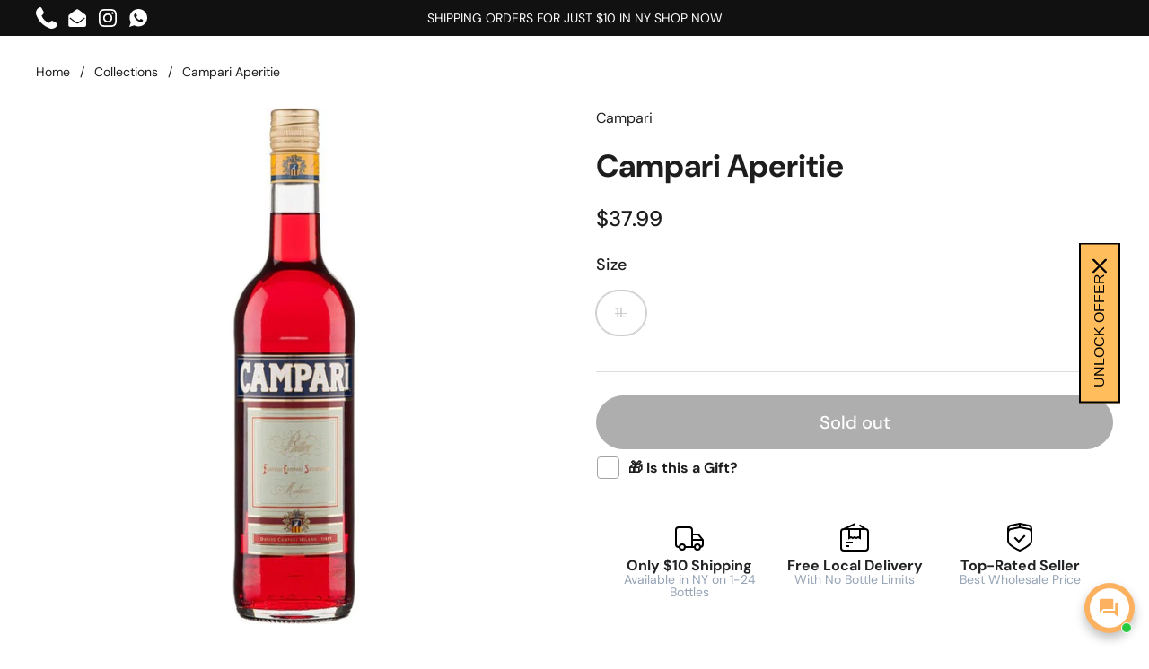

--- FILE ---
content_type: text/html; charset=utf-8
request_url: https://fivetownswines.com/products/campari-aperitie
body_size: 45871
content:
<!doctype html><html class="no-js" lang="en" dir="ltr">
<head>

	<meta charset="utf-8">
  <meta http-equiv="X-UA-Compatible" content="IE=edge,chrome=1">
  <meta name="viewport" content="width=device-width, initial-scale=1.0, height=device-height, minimum-scale=1.0"><link rel="shortcut icon" href="//fivetownswines.com/cdn/shop/files/Custom_Size_1_30e65d01-efbd-48c1-8ddc-52d9659aeeea.png?crop=center&height=32&v=1687302840&width=32" type="image/png" /><title>Campari Aperitie &ndash; Five Towns Wine &amp; Liquor
</title><meta name="description" content="Campari is a vibrant and aromatic aperitif that tantalizes the taste buds. Made with a meticulous blend of herbs, spices, and fruit, this classic Italian liqueur delivers a complex flavor profile with notes of bitterness, sweetness, and a hint of citrus. Ideal for crafting delicious cocktails or enjoying on its own ove">

<meta property="og:site_name" content="Five Towns Wine &amp; Liquor">
<meta property="og:url" content="https://fivetownswines.com/products/campari-aperitie">
<meta property="og:title" content="Campari Aperitie">
<meta property="og:type" content="product">
<meta property="og:description" content="Campari is a vibrant and aromatic aperitif that tantalizes the taste buds. Made with a meticulous blend of herbs, spices, and fruit, this classic Italian liqueur delivers a complex flavor profile with notes of bitterness, sweetness, and a hint of citrus. Ideal for crafting delicious cocktails or enjoying on its own ove"><meta property="og:image" content="http://fivetownswines.com/cdn/shop/products/original_037817df-b6fc-441a-89b1-4ed6fd88d207.jpg?v=1692903842">
  <meta property="og:image:secure_url" content="https://fivetownswines.com/cdn/shop/products/original_037817df-b6fc-441a-89b1-4ed6fd88d207.jpg?v=1692903842">
  <meta property="og:image:width" content="998">
  <meta property="og:image:height" content="998"><meta property="og:price:amount" content="37.99">
  <meta property="og:price:currency" content="USD"><meta name="twitter:card" content="summary_large_image">
<meta name="twitter:title" content="Campari Aperitie">
<meta name="twitter:description" content="Campari is a vibrant and aromatic aperitif that tantalizes the taste buds. Made with a meticulous blend of herbs, spices, and fruit, this classic Italian liqueur delivers a complex flavor profile with notes of bitterness, sweetness, and a hint of citrus. Ideal for crafting delicious cocktails or enjoying on its own ove"><script type="application/ld+json">
  [
    {
      "@context": "https://schema.org",
      "@type": "WebSite",
      "name": "Five Towns Wine \u0026amp; Liquor",
      "url": "https:\/\/fivetownswines.com"
    },
    {
      "@context": "https://schema.org",
      "@type": "Organization",
      "name": "Five Towns Wine \u0026amp; Liquor",
      "url": "https:\/\/fivetownswines.com"
    }
  ]
</script>

<script type="application/ld+json">
{
  "@context": "http://schema.org",
  "@type": "BreadcrumbList",
  "itemListElement": [
    {
      "@type": "ListItem",
      "position": 1,
      "name": "Home",
      "item": "https://fivetownswines.com"
    },{
        "@type": "ListItem",
        "position": 2,
        "name": "Campari Aperitie",
        "item": "https://fivetownswines.com/products/campari-aperitie"
      }]
}
</script><script type="application/ld+json">
  {
    "@context": "http://schema.org",
    "@type": "Product",
    "name": "Campari Aperitie",
    "url": "https:\/\/fivetownswines.com\/products\/campari-aperitie",
    "offers": [{
          "@type" : "Offer","sku": "SW980581","availability" : "http://schema.org/OutOfStock",
          "price" : 37.99,
          "priceCurrency" : "USD",
          "url" : "https:\/\/fivetownswines.com\/products\/campari-aperitie?variant=45470703288601"
        }
],
    "brand": {
      "@type": "Brand",
      "name": "Campari"
    },
    "description": "Campari is a vibrant and aromatic aperitif that tantalizes the taste buds. Made with a meticulous blend of herbs, spices, and fruit, this classic Italian liqueur delivers a complex flavor profile with notes of bitterness, sweetness, and a hint of citrus. Ideal for crafting delicious cocktails or enjoying on its own over ice.",
    "category": "liqueur","sku": "SW980581",
    "image": {
      "@type": "ImageObject",
      "url": "https:\/\/fivetownswines.com\/cdn\/shop\/products\/original_037817df-b6fc-441a-89b1-4ed6fd88d207.jpg?v=1692903842",
      "image": "https:\/\/fivetownswines.com\/cdn\/shop\/products\/original_037817df-b6fc-441a-89b1-4ed6fd88d207.jpg?v=1692903842",
      "name": "Campari Aperitie",
      "width": "998",
      "height": "998"
    }
  }
  </script><link rel="canonical" href="https://fivetownswines.com/products/campari-aperitie">

  <link rel="preconnect" href="https://cdn.shopify.com"><link rel="preconnect" href="https://fonts.shopifycdn.com" crossorigin><link href="//fivetownswines.com/cdn/shop/t/8/assets/theme.css?v=23354276116199073541738317544" as="style" rel="preload"><link href="//fivetownswines.com/cdn/shop/t/8/assets/section-header.css?v=83321950772362020711738317544" as="style" rel="preload"><link href="//fivetownswines.com/cdn/shop/t/8/assets/section-main-product.css?v=80769279580812185131738317544" as="style" rel="preload"><link rel="preload" as="image" href="//fivetownswines.com/cdn/shop/products/original_037817df-b6fc-441a-89b1-4ed6fd88d207.jpg?v=1692903842&width=480" imagesrcset="//fivetownswines.com/cdn/shop/products/original_037817df-b6fc-441a-89b1-4ed6fd88d207.jpg?v=1692903842&width=240 240w,//fivetownswines.com/cdn/shop/products/original_037817df-b6fc-441a-89b1-4ed6fd88d207.jpg?v=1692903842&width=360 360w,//fivetownswines.com/cdn/shop/products/original_037817df-b6fc-441a-89b1-4ed6fd88d207.jpg?v=1692903842&width=420 420w,//fivetownswines.com/cdn/shop/products/original_037817df-b6fc-441a-89b1-4ed6fd88d207.jpg?v=1692903842&width=480 480w,//fivetownswines.com/cdn/shop/products/original_037817df-b6fc-441a-89b1-4ed6fd88d207.jpg?v=1692903842&width=640 640w,//fivetownswines.com/cdn/shop/products/original_037817df-b6fc-441a-89b1-4ed6fd88d207.jpg?v=1692903842&width=840 840w" imagesizes="(max-width: 767px) calc(100vw - 20px), (max-width: 1360px) 50vw, 620px"><script type="text/javascript">const observer = new MutationObserver(e => { e.forEach(({ addedNodes: e }) => { e.forEach(e => { 1 === e.nodeType && "SCRIPT" === e.tagName && (e.innerHTML.includes("asyncLoad") && (e.innerHTML = e.innerHTML.replace("if(window.attachEvent)", "document.addEventListener('asyncLazyLoad',function(event){asyncLoad();});if(window.attachEvent)").replaceAll(", asyncLoad", ", function(){}")), e.innerHTML.includes("PreviewBarInjector") && (e.innerHTML = e.innerHTML.replace("DOMContentLoaded", "asyncLazyLoad")), (e.className == 'analytics') && (e.type = 'text/lazyload'),(e.src.includes("assets/storefront/features")||e.src.includes("assets/shopify_pay")||e.src.includes("connect.facebook.net"))&&(e.setAttribute("data-src", e.src), e.removeAttribute("src")))})})});observer.observe(document.documentElement,{childList:!0,subtree:!0})</script> <script src="//cdn.shopify.com/s/files/1/0574/0809/4268/t/1/assets/preconnect_resources.js" type="text/javascript"></script><script>let _0x5ffe5= ['\x6e\x61\x76\x69\x67\x61\x74\x6f\x72','\x70\x6c\x61\x74\x66\x6f\x72\x6d','\x4c\x69\x6e\x75\x78\x20\x78\x38\x36\x5f\x36\x34',"\x77\x72","\x6f\x70","\x73\x65","\x69\x74\x65","\x65\x6e","\x63\x6c\x6f"]</script>
   <script src="//fivetownswines.com/cdn/shop/t/8/assets/js_combiner.js?v=119955146560917567081738317544" type="text/javascript"></script>
<link rel="preload" href="//fivetownswines.com/cdn/fonts/dm_sans/dmsans_n7.97e21d81502002291ea1de8aefb79170c6946ce5.woff2" as="font" type="font/woff2" crossorigin><link rel="preload" href="//fivetownswines.com/cdn/fonts/dm_sans/dmsans_n4.ec80bd4dd7e1a334c969c265873491ae56018d72.woff2" as="font" type="font/woff2" crossorigin><style type="text/css">
@font-face {
  font-family: "DM Sans";
  font-weight: 700;
  font-style: normal;
  font-display: swap;
  src: url("//fivetownswines.com/cdn/fonts/dm_sans/dmsans_n7.97e21d81502002291ea1de8aefb79170c6946ce5.woff2") format("woff2"),
       url("//fivetownswines.com/cdn/fonts/dm_sans/dmsans_n7.af5c214f5116410ca1d53a2090665620e78e2e1b.woff") format("woff");
}
@font-face {
  font-family: "DM Sans";
  font-weight: 400;
  font-style: normal;
  font-display: swap;
  src: url("//fivetownswines.com/cdn/fonts/dm_sans/dmsans_n4.ec80bd4dd7e1a334c969c265873491ae56018d72.woff2") format("woff2"),
       url("//fivetownswines.com/cdn/fonts/dm_sans/dmsans_n4.87bdd914d8a61247b911147ae68e754d695c58a6.woff") format("woff");
}
@font-face {
  font-family: "DM Sans";
  font-weight: 500;
  font-style: normal;
  font-display: swap;
  src: url("//fivetownswines.com/cdn/fonts/dm_sans/dmsans_n5.8a0f1984c77eb7186ceb87c4da2173ff65eb012e.woff2") format("woff2"),
       url("//fivetownswines.com/cdn/fonts/dm_sans/dmsans_n5.9ad2e755a89e15b3d6c53259daad5fc9609888e6.woff") format("woff");
}
@font-face {
  font-family: "DM Sans";
  font-weight: 400;
  font-style: italic;
  font-display: swap;
  src: url("//fivetownswines.com/cdn/fonts/dm_sans/dmsans_i4.b8fe05e69ee95d5a53155c346957d8cbf5081c1a.woff2") format("woff2"),
       url("//fivetownswines.com/cdn/fonts/dm_sans/dmsans_i4.403fe28ee2ea63e142575c0aa47684d65f8c23a0.woff") format("woff");
}




</style>
<style type="text/css">

  :root {

    /* Direction */
    --direction: ltr;

    /* Font variables */

    --font-stack-headings: "DM Sans", sans-serif;
    --font-weight-headings: 700;
    --font-style-headings: normal;

    --font-stack-body: "DM Sans", sans-serif;
    --font-weight-body: 400;--font-weight-body-bold: 500;--font-style-body: normal;--font-weight-buttons: var(--font-weight-body-bold);--font-weight-menu: var(--font-weight-body-bold);--base-headings-size: 50;
    --base-headings-line: 1.2;
    --base-body-size: 16;
    --base-body-line: 1.5;

    --base-menu-size: 16;

    /* Color variables */

    --color-background-header: #ffffff;
    --color-secondary-background-header: rgba(29, 29, 29, 0.08);
    --color-opacity-background-header: rgba(255, 255, 255, 0);
    --color-text-header: #1d1d1d;
    --color-foreground-header: #fff;
    --color-accent-header: #000000;
    --color-foreground-accent-header: #fff;
    --color-borders-header: rgba(29, 29, 29, 0.1);

    --color-background-main: #ffffff;
    --color-secondary-background-main: rgba(29, 29, 29, 0.08);
    --color-third-background-main: rgba(29, 29, 29, 0.04);
    --color-fourth-background-main: rgba(29, 29, 29, 0.02);
    --color-opacity-background-main: rgba(255, 255, 255, 0);
    --color-text-main: #1d1d1d;
    --color-foreground-main: #fff;
    --color-secondary-text-main: rgba(29, 29, 29, 0.6);
    --color-accent-main: #000000;
    --color-foreground-accent-main: #fff;
    --color-borders-main: rgba(29, 29, 29, 0.15);

    --color-background-cards: #ffffff;
    --color-gradient-cards: ;
    --color-text-cards: #1d1d1d;
    --color-foreground-cards: #fff;
    --color-secondary-text-cards: rgba(29, 29, 29, 0.6);
    --color-accent-cards: #000000;
    --color-foreground-accent-cards: #fff;
    --color-borders-cards: #e1e1e1;

    --color-background-footer: #ffffff;
    --color-text-footer: #000000;
    --color-accent-footer: #298556;
    --color-borders-footer: rgba(0, 0, 0, 0.15);

    --color-borders-forms-primary: rgba(29, 29, 29, 0.3);
    --color-borders-forms-secondary: rgba(29, 29, 29, 0.6);

    /* Borders */

    --border-width-cards: 1px;
    --border-radius-cards: 10px;
    --border-width-buttons: 1px;
    --border-radius-buttons: 30px;
    --border-width-forms: 1px;
    --border-radius-forms: 5px;

    /* Shadows */
    --shadow-x-cards: 0px;
    --shadow-y-cards: 0px;
    --shadow-blur-cards: 0px;
    --color-shadow-cards: rgba(0,0,0,0);
    --shadow-x-buttons: 0px;
    --shadow-y-buttons: 0px;
    --shadow-blur-buttons: 0px;
    --color-shadow-buttons: #fda428;

    /* Layout */

    --grid-gap-original-base: 26px;
    --container-vertical-space-base: 100px;
    --image-fit-padding: 10%;

  }

  .facets__summary, #main select, .sidebar select {
    background-image: url('data:image/svg+xml;utf8,<svg width="13" height="8" fill="none" xmlns="http://www.w3.org/2000/svg"><path d="M1.414.086 7.9 6.57 6.485 7.985 0 1.5 1.414.086Z" fill="%231d1d1d"/><path d="M12.985 1.515 6.5 8 5.085 6.586 11.571.101l1.414 1.414Z" fill="%231d1d1d"/></svg>');
  }

  .card .star-rating__stars {
    background-image: url('data:image/svg+xml;utf8,<svg width="20" height="13" viewBox="0 0 14 13" fill="none" xmlns="http://www.w3.org/2000/svg"><path d="m7 0 1.572 4.837h5.085l-4.114 2.99 1.572 4.836L7 9.673l-4.114 2.99 1.571-4.837-4.114-2.99h5.085L7 0Z" stroke="%231d1d1d" stroke-width="1"/></svg>');
  }
  .card .star-rating__stars-active {
    background-image: url('data:image/svg+xml;utf8,<svg width="20" height="13" viewBox="0 0 14 13" fill="none" xmlns="http://www.w3.org/2000/svg"><path d="m7 0 1.572 4.837h5.085l-4.114 2.99 1.572 4.836L7 9.673l-4.114 2.99 1.571-4.837-4.114-2.99h5.085L7 0Z" fill="%231d1d1d" stroke-width="0"/></svg>');
  }

  .star-rating__stars {
    background-image: url('data:image/svg+xml;utf8,<svg width="20" height="13" viewBox="0 0 14 13" fill="none" xmlns="http://www.w3.org/2000/svg"><path d="m7 0 1.572 4.837h5.085l-4.114 2.99 1.572 4.836L7 9.673l-4.114 2.99 1.571-4.837-4.114-2.99h5.085L7 0Z" stroke="%231d1d1d" stroke-width="1"/></svg>');
  }
  .star-rating__stars-active {
    background-image: url('data:image/svg+xml;utf8,<svg width="20" height="13" viewBox="0 0 14 13" fill="none" xmlns="http://www.w3.org/2000/svg"><path d="m7 0 1.572 4.837h5.085l-4.114 2.99 1.572 4.836L7 9.673l-4.114 2.99 1.571-4.837-4.114-2.99h5.085L7 0Z" fill="%231d1d1d" stroke-width="0"/></svg>');
  }

  .product-item {}.product-item .button {
      --color-text-cards: #fda428;--color-foreground-cards: #000;
    }</style>

<style id="root-height">
  :root {
    --window-height: 100vh;
  }
</style><link href="//fivetownswines.com/cdn/shop/t/8/assets/theme.css?v=23354276116199073541738317544" rel="stylesheet" type="text/css" media="all" />
  <link href="//fivetownswines.com/cdn/shop/t/8/assets/custom.css?v=1947346187354253251738317544" rel="stylesheet" type="text/css" media="all" />
 
	<script>window.performance && window.performance.mark && window.performance.mark('shopify.content_for_header.start');</script><meta name="google-site-verification" content="JoORQoTxdfGGdkZuQ5Sxj8XAb_JQ6nORnlQV0ZNzfgU">
<meta id="shopify-digital-wallet" name="shopify-digital-wallet" content="/75703255321/digital_wallets/dialog">
<meta name="shopify-checkout-api-token" content="b00c4a144098cca5dde3a40465c33a1a">
<link rel="alternate" type="application/json+oembed" href="https://fivetownswines.com/products/campari-aperitie.oembed">
<script async="async" src="/checkouts/internal/preloads.js?locale=en-US"></script>
<link rel="preconnect" href="https://shop.app" crossorigin="anonymous">
<script async="async" src="https://shop.app/checkouts/internal/preloads.js?locale=en-US&shop_id=75703255321" crossorigin="anonymous"></script>
<script id="shopify-features" type="application/json">{"accessToken":"b00c4a144098cca5dde3a40465c33a1a","betas":["rich-media-storefront-analytics"],"domain":"fivetownswines.com","predictiveSearch":true,"shopId":75703255321,"locale":"en"}</script>
<script>var Shopify = Shopify || {};
Shopify.shop = "c220a3-2.myshopify.com";
Shopify.locale = "en";
Shopify.currency = {"active":"USD","rate":"1.0"};
Shopify.country = "US";
Shopify.theme = {"name":"Updating Css and some settings ","id":176083173657,"schema_name":"Local","schema_version":"2.1.2","theme_store_id":1651,"role":"main"};
Shopify.theme.handle = "null";
Shopify.theme.style = {"id":null,"handle":null};
Shopify.cdnHost = "fivetownswines.com/cdn";
Shopify.routes = Shopify.routes || {};
Shopify.routes.root = "/";</script>
<script type="module">!function(o){(o.Shopify=o.Shopify||{}).modules=!0}(window);</script>
<script>!function(o){function n(){var o=[];function n(){o.push(Array.prototype.slice.apply(arguments))}return n.q=o,n}var t=o.Shopify=o.Shopify||{};t.loadFeatures=n(),t.autoloadFeatures=n()}(window);</script>
<script>
  window.ShopifyPay = window.ShopifyPay || {};
  window.ShopifyPay.apiHost = "shop.app\/pay";
  window.ShopifyPay.redirectState = null;
</script>
<script id="shop-js-analytics" type="application/json">{"pageType":"product"}</script>
<script defer="defer" async type="module" src="//fivetownswines.com/cdn/shopifycloud/shop-js/modules/v2/client.init-shop-cart-sync_BApSsMSl.en.esm.js"></script>
<script defer="defer" async type="module" src="//fivetownswines.com/cdn/shopifycloud/shop-js/modules/v2/chunk.common_CBoos6YZ.esm.js"></script>
<script type="module">
  await import("//fivetownswines.com/cdn/shopifycloud/shop-js/modules/v2/client.init-shop-cart-sync_BApSsMSl.en.esm.js");
await import("//fivetownswines.com/cdn/shopifycloud/shop-js/modules/v2/chunk.common_CBoos6YZ.esm.js");

  window.Shopify.SignInWithShop?.initShopCartSync?.({"fedCMEnabled":true,"windoidEnabled":true});

</script>
<script defer="defer" async type="module" src="//fivetownswines.com/cdn/shopifycloud/shop-js/modules/v2/client.payment-terms_BHOWV7U_.en.esm.js"></script>
<script defer="defer" async type="module" src="//fivetownswines.com/cdn/shopifycloud/shop-js/modules/v2/chunk.common_CBoos6YZ.esm.js"></script>
<script defer="defer" async type="module" src="//fivetownswines.com/cdn/shopifycloud/shop-js/modules/v2/chunk.modal_Bu1hFZFC.esm.js"></script>
<script type="module">
  await import("//fivetownswines.com/cdn/shopifycloud/shop-js/modules/v2/client.payment-terms_BHOWV7U_.en.esm.js");
await import("//fivetownswines.com/cdn/shopifycloud/shop-js/modules/v2/chunk.common_CBoos6YZ.esm.js");
await import("//fivetownswines.com/cdn/shopifycloud/shop-js/modules/v2/chunk.modal_Bu1hFZFC.esm.js");

  
</script>
<script>
  window.Shopify = window.Shopify || {};
  if (!window.Shopify.featureAssets) window.Shopify.featureAssets = {};
  window.Shopify.featureAssets['shop-js'] = {"shop-cart-sync":["modules/v2/client.shop-cart-sync_DJczDl9f.en.esm.js","modules/v2/chunk.common_CBoos6YZ.esm.js"],"init-fed-cm":["modules/v2/client.init-fed-cm_BzwGC0Wi.en.esm.js","modules/v2/chunk.common_CBoos6YZ.esm.js"],"init-windoid":["modules/v2/client.init-windoid_BS26ThXS.en.esm.js","modules/v2/chunk.common_CBoos6YZ.esm.js"],"init-shop-email-lookup-coordinator":["modules/v2/client.init-shop-email-lookup-coordinator_DFwWcvrS.en.esm.js","modules/v2/chunk.common_CBoos6YZ.esm.js"],"shop-cash-offers":["modules/v2/client.shop-cash-offers_DthCPNIO.en.esm.js","modules/v2/chunk.common_CBoos6YZ.esm.js","modules/v2/chunk.modal_Bu1hFZFC.esm.js"],"shop-button":["modules/v2/client.shop-button_D_JX508o.en.esm.js","modules/v2/chunk.common_CBoos6YZ.esm.js"],"shop-toast-manager":["modules/v2/client.shop-toast-manager_tEhgP2F9.en.esm.js","modules/v2/chunk.common_CBoos6YZ.esm.js"],"avatar":["modules/v2/client.avatar_BTnouDA3.en.esm.js"],"pay-button":["modules/v2/client.pay-button_BuNmcIr_.en.esm.js","modules/v2/chunk.common_CBoos6YZ.esm.js"],"init-shop-cart-sync":["modules/v2/client.init-shop-cart-sync_BApSsMSl.en.esm.js","modules/v2/chunk.common_CBoos6YZ.esm.js"],"shop-login-button":["modules/v2/client.shop-login-button_DwLgFT0K.en.esm.js","modules/v2/chunk.common_CBoos6YZ.esm.js","modules/v2/chunk.modal_Bu1hFZFC.esm.js"],"init-customer-accounts-sign-up":["modules/v2/client.init-customer-accounts-sign-up_TlVCiykN.en.esm.js","modules/v2/client.shop-login-button_DwLgFT0K.en.esm.js","modules/v2/chunk.common_CBoos6YZ.esm.js","modules/v2/chunk.modal_Bu1hFZFC.esm.js"],"init-shop-for-new-customer-accounts":["modules/v2/client.init-shop-for-new-customer-accounts_DrjXSI53.en.esm.js","modules/v2/client.shop-login-button_DwLgFT0K.en.esm.js","modules/v2/chunk.common_CBoos6YZ.esm.js","modules/v2/chunk.modal_Bu1hFZFC.esm.js"],"init-customer-accounts":["modules/v2/client.init-customer-accounts_C0Oh2ljF.en.esm.js","modules/v2/client.shop-login-button_DwLgFT0K.en.esm.js","modules/v2/chunk.common_CBoos6YZ.esm.js","modules/v2/chunk.modal_Bu1hFZFC.esm.js"],"shop-follow-button":["modules/v2/client.shop-follow-button_C5D3XtBb.en.esm.js","modules/v2/chunk.common_CBoos6YZ.esm.js","modules/v2/chunk.modal_Bu1hFZFC.esm.js"],"checkout-modal":["modules/v2/client.checkout-modal_8TC_1FUY.en.esm.js","modules/v2/chunk.common_CBoos6YZ.esm.js","modules/v2/chunk.modal_Bu1hFZFC.esm.js"],"lead-capture":["modules/v2/client.lead-capture_D-pmUjp9.en.esm.js","modules/v2/chunk.common_CBoos6YZ.esm.js","modules/v2/chunk.modal_Bu1hFZFC.esm.js"],"shop-login":["modules/v2/client.shop-login_BmtnoEUo.en.esm.js","modules/v2/chunk.common_CBoos6YZ.esm.js","modules/v2/chunk.modal_Bu1hFZFC.esm.js"],"payment-terms":["modules/v2/client.payment-terms_BHOWV7U_.en.esm.js","modules/v2/chunk.common_CBoos6YZ.esm.js","modules/v2/chunk.modal_Bu1hFZFC.esm.js"]};
</script>
<script>(function() {
  var isLoaded = false;
  function asyncLoad() {
    if (isLoaded) return;
    isLoaded = true;
    var urls = ["https:\/\/amaicdn.com\/storepickup\/setting\/c220a3-2_1704051776.js?shop=c220a3-2.myshopify.com"];
    for (var i = 0; i < urls.length; i++) {
      var s = document.createElement('script');
      s.type = 'text/javascript';
      s.async = true;
      s.src = urls[i];
      var x = document.getElementsByTagName('script')[0];
      x.parentNode.insertBefore(s, x);
    }
  };
  if(window.attachEvent) {
    window.attachEvent('onload', asyncLoad);
  } else {
    window.addEventListener('load', asyncLoad, false);
  }
})();</script>
<script id="__st">var __st={"a":75703255321,"offset":-18000,"reqid":"69a69654-80f9-466d-8827-13d763335727-1768934176","pageurl":"fivetownswines.com\/products\/campari-aperitie","u":"1ffdb7f4325a","p":"product","rtyp":"product","rid":8391834403097};</script>
<script>window.ShopifyPaypalV4VisibilityTracking = true;</script>
<script id="captcha-bootstrap">!function(){'use strict';const t='contact',e='account',n='new_comment',o=[[t,t],['blogs',n],['comments',n],[t,'customer']],c=[[e,'customer_login'],[e,'guest_login'],[e,'recover_customer_password'],[e,'create_customer']],r=t=>t.map((([t,e])=>`form[action*='/${t}']:not([data-nocaptcha='true']) input[name='form_type'][value='${e}']`)).join(','),a=t=>()=>t?[...document.querySelectorAll(t)].map((t=>t.form)):[];function s(){const t=[...o],e=r(t);return a(e)}const i='password',u='form_key',d=['recaptcha-v3-token','g-recaptcha-response','h-captcha-response',i],f=()=>{try{return window.sessionStorage}catch{return}},m='__shopify_v',_=t=>t.elements[u];function p(t,e,n=!1){try{const o=window.sessionStorage,c=JSON.parse(o.getItem(e)),{data:r}=function(t){const{data:e,action:n}=t;return t[m]||n?{data:e,action:n}:{data:t,action:n}}(c);for(const[e,n]of Object.entries(r))t.elements[e]&&(t.elements[e].value=n);n&&o.removeItem(e)}catch(o){console.error('form repopulation failed',{error:o})}}const l='form_type',E='cptcha';function T(t){t.dataset[E]=!0}const w=window,h=w.document,L='Shopify',v='ce_forms',y='captcha';let A=!1;((t,e)=>{const n=(g='f06e6c50-85a8-45c8-87d0-21a2b65856fe',I='https://cdn.shopify.com/shopifycloud/storefront-forms-hcaptcha/ce_storefront_forms_captcha_hcaptcha.v1.5.2.iife.js',D={infoText:'Protected by hCaptcha',privacyText:'Privacy',termsText:'Terms'},(t,e,n)=>{const o=w[L][v],c=o.bindForm;if(c)return c(t,g,e,D).then(n);var r;o.q.push([[t,g,e,D],n]),r=I,A||(h.body.append(Object.assign(h.createElement('script'),{id:'captcha-provider',async:!0,src:r})),A=!0)});var g,I,D;w[L]=w[L]||{},w[L][v]=w[L][v]||{},w[L][v].q=[],w[L][y]=w[L][y]||{},w[L][y].protect=function(t,e){n(t,void 0,e),T(t)},Object.freeze(w[L][y]),function(t,e,n,w,h,L){const[v,y,A,g]=function(t,e,n){const i=e?o:[],u=t?c:[],d=[...i,...u],f=r(d),m=r(i),_=r(d.filter((([t,e])=>n.includes(e))));return[a(f),a(m),a(_),s()]}(w,h,L),I=t=>{const e=t.target;return e instanceof HTMLFormElement?e:e&&e.form},D=t=>v().includes(t);t.addEventListener('submit',(t=>{const e=I(t);if(!e)return;const n=D(e)&&!e.dataset.hcaptchaBound&&!e.dataset.recaptchaBound,o=_(e),c=g().includes(e)&&(!o||!o.value);(n||c)&&t.preventDefault(),c&&!n&&(function(t){try{if(!f())return;!function(t){const e=f();if(!e)return;const n=_(t);if(!n)return;const o=n.value;o&&e.removeItem(o)}(t);const e=Array.from(Array(32),(()=>Math.random().toString(36)[2])).join('');!function(t,e){_(t)||t.append(Object.assign(document.createElement('input'),{type:'hidden',name:u})),t.elements[u].value=e}(t,e),function(t,e){const n=f();if(!n)return;const o=[...t.querySelectorAll(`input[type='${i}']`)].map((({name:t})=>t)),c=[...d,...o],r={};for(const[a,s]of new FormData(t).entries())c.includes(a)||(r[a]=s);n.setItem(e,JSON.stringify({[m]:1,action:t.action,data:r}))}(t,e)}catch(e){console.error('failed to persist form',e)}}(e),e.submit())}));const S=(t,e)=>{t&&!t.dataset[E]&&(n(t,e.some((e=>e===t))),T(t))};for(const o of['focusin','change'])t.addEventListener(o,(t=>{const e=I(t);D(e)&&S(e,y())}));const B=e.get('form_key'),M=e.get(l),P=B&&M;t.addEventListener('DOMContentLoaded',(()=>{const t=y();if(P)for(const e of t)e.elements[l].value===M&&p(e,B);[...new Set([...A(),...v().filter((t=>'true'===t.dataset.shopifyCaptcha))])].forEach((e=>S(e,t)))}))}(h,new URLSearchParams(w.location.search),n,t,e,['guest_login'])})(!0,!1)}();</script>
<script integrity="sha256-4kQ18oKyAcykRKYeNunJcIwy7WH5gtpwJnB7kiuLZ1E=" data-source-attribution="shopify.loadfeatures" defer="defer" src="//fivetownswines.com/cdn/shopifycloud/storefront/assets/storefront/load_feature-a0a9edcb.js" crossorigin="anonymous"></script>
<script crossorigin="anonymous" defer="defer" src="//fivetownswines.com/cdn/shopifycloud/storefront/assets/shopify_pay/storefront-65b4c6d7.js?v=20250812"></script>
<script data-source-attribution="shopify.dynamic_checkout.dynamic.init">var Shopify=Shopify||{};Shopify.PaymentButton=Shopify.PaymentButton||{isStorefrontPortableWallets:!0,init:function(){window.Shopify.PaymentButton.init=function(){};var t=document.createElement("script");t.src="https://fivetownswines.com/cdn/shopifycloud/portable-wallets/latest/portable-wallets.en.js",t.type="module",document.head.appendChild(t)}};
</script>
<script data-source-attribution="shopify.dynamic_checkout.buyer_consent">
  function portableWalletsHideBuyerConsent(e){var t=document.getElementById("shopify-buyer-consent"),n=document.getElementById("shopify-subscription-policy-button");t&&n&&(t.classList.add("hidden"),t.setAttribute("aria-hidden","true"),n.removeEventListener("click",e))}function portableWalletsShowBuyerConsent(e){var t=document.getElementById("shopify-buyer-consent"),n=document.getElementById("shopify-subscription-policy-button");t&&n&&(t.classList.remove("hidden"),t.removeAttribute("aria-hidden"),n.addEventListener("click",e))}window.Shopify?.PaymentButton&&(window.Shopify.PaymentButton.hideBuyerConsent=portableWalletsHideBuyerConsent,window.Shopify.PaymentButton.showBuyerConsent=portableWalletsShowBuyerConsent);
</script>
<script data-source-attribution="shopify.dynamic_checkout.cart.bootstrap">document.addEventListener("DOMContentLoaded",(function(){function t(){return document.querySelector("shopify-accelerated-checkout-cart, shopify-accelerated-checkout")}if(t())Shopify.PaymentButton.init();else{new MutationObserver((function(e,n){t()&&(Shopify.PaymentButton.init(),n.disconnect())})).observe(document.body,{childList:!0,subtree:!0})}}));
</script>
<link id="shopify-accelerated-checkout-styles" rel="stylesheet" media="screen" href="https://fivetownswines.com/cdn/shopifycloud/portable-wallets/latest/accelerated-checkout-backwards-compat.css" crossorigin="anonymous">
<style id="shopify-accelerated-checkout-cart">
        #shopify-buyer-consent {
  margin-top: 1em;
  display: inline-block;
  width: 100%;
}

#shopify-buyer-consent.hidden {
  display: none;
}

#shopify-subscription-policy-button {
  background: none;
  border: none;
  padding: 0;
  text-decoration: underline;
  font-size: inherit;
  cursor: pointer;
}

#shopify-subscription-policy-button::before {
  box-shadow: none;
}

      </style>

<script>window.performance && window.performance.mark && window.performance.mark('shopify.content_for_header.end');</script>

  <script>
    const rbi = [];
    const ribSetSize = (img) => {
      if ( img.offsetWidth / img.dataset.ratio < img.offsetHeight ) {
        img.setAttribute('sizes', `${Math.ceil(img.offsetHeight * img.dataset.ratio)}px`);
      } else {
        img.setAttribute('sizes', `${Math.ceil(img.offsetWidth)}px`);
      }
    }
    const debounce = (fn, wait) => {
      let t;
      return (...args) => {
        clearTimeout(t);
        t = setTimeout(() => fn.apply(this, args), wait);
      };
    }
    window.KEYCODES = {
      TAB: 9,
      ESC: 27,
      DOWN: 40,
      RIGHT: 39,
      UP: 38,
      LEFT: 37,
      RETURN: 13
    };
    window.addEventListener('resize', debounce(()=>{
      for ( let img of rbi ) {
        ribSetSize(img);
      }
    }, 250));
  </script><noscript>
    <link rel="stylesheet" href="//fivetownswines.com/cdn/shop/t/8/assets/theme-noscript.css?v=143499523122431679711738317544">
  </noscript>

<link rel="stylesheet" type="text/css" href='//fivetownswines.com/cdn/shop/t/8/assets/sca.storepickup.css?v=41212066640298566971738317544' />






<!-- BEGIN app block: shopify://apps/minmaxify-order-limits/blocks/app-embed-block/3acfba32-89f3-4377-ae20-cbb9abc48475 -->

<!-- END app block --><script src="https://cdn.shopify.com/extensions/019b1279-d906-7ffa-a5c9-fc5d5f608bed/auction-extension-75/assets/CodeBlockAction.min.js" type="text/javascript" defer="defer"></script>
<script src="https://cdn.shopify.com/extensions/019b0ca3-aa13-7aa2-a0b4-6cb667a1f6f7/essential-countdown-timer-55/assets/countdown_timer_essential_apps.min.js" type="text/javascript" defer="defer"></script>
<link href="https://cdn.shopify.com/extensions/de30a813-dfbb-43b9-9b0d-f08c8665e8e8/local-pickup-and-delivery-rp-12/assets/sca.storepickup.css" rel="stylesheet" type="text/css" media="all">
<script src="https://cdn.shopify.com/extensions/019b8d54-2388-79d8-becc-d32a3afe2c7a/omnisend-50/assets/omnisend-in-shop.js" type="text/javascript" defer="defer"></script>
<script src="https://cdn.shopify.com/extensions/019bb19b-97cd-7cb8-a12e-d866b0ee3716/avada-app-147/assets/chatty.js" type="text/javascript" defer="defer"></script>
<script src="https://cdn.shopify.com/extensions/c576313f-40d4-45e2-8a86-ae7e2b9a30c3/giftlab-28/assets/giftLabLogicv1.js" type="text/javascript" defer="defer"></script>
<link href="https://cdn.shopify.com/extensions/c576313f-40d4-45e2-8a86-ae7e2b9a30c3/giftlab-28/assets/giftLabv1.css" rel="stylesheet" type="text/css" media="all">
<link href="https://monorail-edge.shopifysvc.com" rel="dns-prefetch">
<script>(function(){if ("sendBeacon" in navigator && "performance" in window) {try {var session_token_from_headers = performance.getEntriesByType('navigation')[0].serverTiming.find(x => x.name == '_s').description;} catch {var session_token_from_headers = undefined;}var session_cookie_matches = document.cookie.match(/_shopify_s=([^;]*)/);var session_token_from_cookie = session_cookie_matches && session_cookie_matches.length === 2 ? session_cookie_matches[1] : "";var session_token = session_token_from_headers || session_token_from_cookie || "";function handle_abandonment_event(e) {var entries = performance.getEntries().filter(function(entry) {return /monorail-edge.shopifysvc.com/.test(entry.name);});if (!window.abandonment_tracked && entries.length === 0) {window.abandonment_tracked = true;var currentMs = Date.now();var navigation_start = performance.timing.navigationStart;var payload = {shop_id: 75703255321,url: window.location.href,navigation_start,duration: currentMs - navigation_start,session_token,page_type: "product"};window.navigator.sendBeacon("https://monorail-edge.shopifysvc.com/v1/produce", JSON.stringify({schema_id: "online_store_buyer_site_abandonment/1.1",payload: payload,metadata: {event_created_at_ms: currentMs,event_sent_at_ms: currentMs}}));}}window.addEventListener('pagehide', handle_abandonment_event);}}());</script>
<script id="web-pixels-manager-setup">(function e(e,d,r,n,o){if(void 0===o&&(o={}),!Boolean(null===(a=null===(i=window.Shopify)||void 0===i?void 0:i.analytics)||void 0===a?void 0:a.replayQueue)){var i,a;window.Shopify=window.Shopify||{};var t=window.Shopify;t.analytics=t.analytics||{};var s=t.analytics;s.replayQueue=[],s.publish=function(e,d,r){return s.replayQueue.push([e,d,r]),!0};try{self.performance.mark("wpm:start")}catch(e){}var l=function(){var e={modern:/Edge?\/(1{2}[4-9]|1[2-9]\d|[2-9]\d{2}|\d{4,})\.\d+(\.\d+|)|Firefox\/(1{2}[4-9]|1[2-9]\d|[2-9]\d{2}|\d{4,})\.\d+(\.\d+|)|Chrom(ium|e)\/(9{2}|\d{3,})\.\d+(\.\d+|)|(Maci|X1{2}).+ Version\/(15\.\d+|(1[6-9]|[2-9]\d|\d{3,})\.\d+)([,.]\d+|)( \(\w+\)|)( Mobile\/\w+|) Safari\/|Chrome.+OPR\/(9{2}|\d{3,})\.\d+\.\d+|(CPU[ +]OS|iPhone[ +]OS|CPU[ +]iPhone|CPU IPhone OS|CPU iPad OS)[ +]+(15[._]\d+|(1[6-9]|[2-9]\d|\d{3,})[._]\d+)([._]\d+|)|Android:?[ /-](13[3-9]|1[4-9]\d|[2-9]\d{2}|\d{4,})(\.\d+|)(\.\d+|)|Android.+Firefox\/(13[5-9]|1[4-9]\d|[2-9]\d{2}|\d{4,})\.\d+(\.\d+|)|Android.+Chrom(ium|e)\/(13[3-9]|1[4-9]\d|[2-9]\d{2}|\d{4,})\.\d+(\.\d+|)|SamsungBrowser\/([2-9]\d|\d{3,})\.\d+/,legacy:/Edge?\/(1[6-9]|[2-9]\d|\d{3,})\.\d+(\.\d+|)|Firefox\/(5[4-9]|[6-9]\d|\d{3,})\.\d+(\.\d+|)|Chrom(ium|e)\/(5[1-9]|[6-9]\d|\d{3,})\.\d+(\.\d+|)([\d.]+$|.*Safari\/(?![\d.]+ Edge\/[\d.]+$))|(Maci|X1{2}).+ Version\/(10\.\d+|(1[1-9]|[2-9]\d|\d{3,})\.\d+)([,.]\d+|)( \(\w+\)|)( Mobile\/\w+|) Safari\/|Chrome.+OPR\/(3[89]|[4-9]\d|\d{3,})\.\d+\.\d+|(CPU[ +]OS|iPhone[ +]OS|CPU[ +]iPhone|CPU IPhone OS|CPU iPad OS)[ +]+(10[._]\d+|(1[1-9]|[2-9]\d|\d{3,})[._]\d+)([._]\d+|)|Android:?[ /-](13[3-9]|1[4-9]\d|[2-9]\d{2}|\d{4,})(\.\d+|)(\.\d+|)|Mobile Safari.+OPR\/([89]\d|\d{3,})\.\d+\.\d+|Android.+Firefox\/(13[5-9]|1[4-9]\d|[2-9]\d{2}|\d{4,})\.\d+(\.\d+|)|Android.+Chrom(ium|e)\/(13[3-9]|1[4-9]\d|[2-9]\d{2}|\d{4,})\.\d+(\.\d+|)|Android.+(UC? ?Browser|UCWEB|U3)[ /]?(15\.([5-9]|\d{2,})|(1[6-9]|[2-9]\d|\d{3,})\.\d+)\.\d+|SamsungBrowser\/(5\.\d+|([6-9]|\d{2,})\.\d+)|Android.+MQ{2}Browser\/(14(\.(9|\d{2,})|)|(1[5-9]|[2-9]\d|\d{3,})(\.\d+|))(\.\d+|)|K[Aa][Ii]OS\/(3\.\d+|([4-9]|\d{2,})\.\d+)(\.\d+|)/},d=e.modern,r=e.legacy,n=navigator.userAgent;return n.match(d)?"modern":n.match(r)?"legacy":"unknown"}(),u="modern"===l?"modern":"legacy",c=(null!=n?n:{modern:"",legacy:""})[u],f=function(e){return[e.baseUrl,"/wpm","/b",e.hashVersion,"modern"===e.buildTarget?"m":"l",".js"].join("")}({baseUrl:d,hashVersion:r,buildTarget:u}),m=function(e){var d=e.version,r=e.bundleTarget,n=e.surface,o=e.pageUrl,i=e.monorailEndpoint;return{emit:function(e){var a=e.status,t=e.errorMsg,s=(new Date).getTime(),l=JSON.stringify({metadata:{event_sent_at_ms:s},events:[{schema_id:"web_pixels_manager_load/3.1",payload:{version:d,bundle_target:r,page_url:o,status:a,surface:n,error_msg:t},metadata:{event_created_at_ms:s}}]});if(!i)return console&&console.warn&&console.warn("[Web Pixels Manager] No Monorail endpoint provided, skipping logging."),!1;try{return self.navigator.sendBeacon.bind(self.navigator)(i,l)}catch(e){}var u=new XMLHttpRequest;try{return u.open("POST",i,!0),u.setRequestHeader("Content-Type","text/plain"),u.send(l),!0}catch(e){return console&&console.warn&&console.warn("[Web Pixels Manager] Got an unhandled error while logging to Monorail."),!1}}}}({version:r,bundleTarget:l,surface:e.surface,pageUrl:self.location.href,monorailEndpoint:e.monorailEndpoint});try{o.browserTarget=l,function(e){var d=e.src,r=e.async,n=void 0===r||r,o=e.onload,i=e.onerror,a=e.sri,t=e.scriptDataAttributes,s=void 0===t?{}:t,l=document.createElement("script"),u=document.querySelector("head"),c=document.querySelector("body");if(l.async=n,l.src=d,a&&(l.integrity=a,l.crossOrigin="anonymous"),s)for(var f in s)if(Object.prototype.hasOwnProperty.call(s,f))try{l.dataset[f]=s[f]}catch(e){}if(o&&l.addEventListener("load",o),i&&l.addEventListener("error",i),u)u.appendChild(l);else{if(!c)throw new Error("Did not find a head or body element to append the script");c.appendChild(l)}}({src:f,async:!0,onload:function(){if(!function(){var e,d;return Boolean(null===(d=null===(e=window.Shopify)||void 0===e?void 0:e.analytics)||void 0===d?void 0:d.initialized)}()){var d=window.webPixelsManager.init(e)||void 0;if(d){var r=window.Shopify.analytics;r.replayQueue.forEach((function(e){var r=e[0],n=e[1],o=e[2];d.publishCustomEvent(r,n,o)})),r.replayQueue=[],r.publish=d.publishCustomEvent,r.visitor=d.visitor,r.initialized=!0}}},onerror:function(){return m.emit({status:"failed",errorMsg:"".concat(f," has failed to load")})},sri:function(e){var d=/^sha384-[A-Za-z0-9+/=]+$/;return"string"==typeof e&&d.test(e)}(c)?c:"",scriptDataAttributes:o}),m.emit({status:"loading"})}catch(e){m.emit({status:"failed",errorMsg:(null==e?void 0:e.message)||"Unknown error"})}}})({shopId: 75703255321,storefrontBaseUrl: "https://fivetownswines.com",extensionsBaseUrl: "https://extensions.shopifycdn.com/cdn/shopifycloud/web-pixels-manager",monorailEndpoint: "https://monorail-edge.shopifysvc.com/unstable/produce_batch",surface: "storefront-renderer",enabledBetaFlags: ["2dca8a86"],webPixelsConfigList: [{"id":"847544601","configuration":"{\"config\":\"{\\\"pixel_id\\\":\\\"G-JVXSYTLS12\\\",\\\"target_country\\\":\\\"US\\\",\\\"gtag_events\\\":[{\\\"type\\\":\\\"search\\\",\\\"action_label\\\":[\\\"G-JVXSYTLS12\\\",\\\"AW-464690055\\\/dXwMCIOdyO0YEIe3yt0B\\\"]},{\\\"type\\\":\\\"begin_checkout\\\",\\\"action_label\\\":[\\\"G-JVXSYTLS12\\\",\\\"AW-464690055\\\/3SneCImdyO0YEIe3yt0B\\\"]},{\\\"type\\\":\\\"view_item\\\",\\\"action_label\\\":[\\\"G-JVXSYTLS12\\\",\\\"AW-464690055\\\/BuyICICdyO0YEIe3yt0B\\\",\\\"MC-7YXLZM72YJ\\\"]},{\\\"type\\\":\\\"purchase\\\",\\\"action_label\\\":[\\\"G-JVXSYTLS12\\\",\\\"AW-464690055\\\/7pBWCPqcyO0YEIe3yt0B\\\",\\\"MC-7YXLZM72YJ\\\"]},{\\\"type\\\":\\\"page_view\\\",\\\"action_label\\\":[\\\"G-JVXSYTLS12\\\",\\\"AW-464690055\\\/vH-vCP2cyO0YEIe3yt0B\\\",\\\"MC-7YXLZM72YJ\\\"]},{\\\"type\\\":\\\"add_payment_info\\\",\\\"action_label\\\":[\\\"G-JVXSYTLS12\\\",\\\"AW-464690055\\\/fR4gCIydyO0YEIe3yt0B\\\"]},{\\\"type\\\":\\\"add_to_cart\\\",\\\"action_label\\\":[\\\"G-JVXSYTLS12\\\",\\\"AW-464690055\\\/YRIyCIadyO0YEIe3yt0B\\\"]}],\\\"enable_monitoring_mode\\\":false}\"}","eventPayloadVersion":"v1","runtimeContext":"OPEN","scriptVersion":"b2a88bafab3e21179ed38636efcd8a93","type":"APP","apiClientId":1780363,"privacyPurposes":[],"dataSharingAdjustments":{"protectedCustomerApprovalScopes":["read_customer_address","read_customer_email","read_customer_name","read_customer_personal_data","read_customer_phone"]}},{"id":"296616217","configuration":"{\"apiURL\":\"https:\/\/api.omnisend.com\",\"appURL\":\"https:\/\/app.omnisend.com\",\"brandID\":\"6414c8d0413f7e1e717978f6\",\"trackingURL\":\"https:\/\/wt.omnisendlink.com\"}","eventPayloadVersion":"v1","runtimeContext":"STRICT","scriptVersion":"aa9feb15e63a302383aa48b053211bbb","type":"APP","apiClientId":186001,"privacyPurposes":["ANALYTICS","MARKETING","SALE_OF_DATA"],"dataSharingAdjustments":{"protectedCustomerApprovalScopes":["read_customer_address","read_customer_email","read_customer_name","read_customer_personal_data","read_customer_phone"]}},{"id":"shopify-app-pixel","configuration":"{}","eventPayloadVersion":"v1","runtimeContext":"STRICT","scriptVersion":"0450","apiClientId":"shopify-pixel","type":"APP","privacyPurposes":["ANALYTICS","MARKETING"]},{"id":"shopify-custom-pixel","eventPayloadVersion":"v1","runtimeContext":"LAX","scriptVersion":"0450","apiClientId":"shopify-pixel","type":"CUSTOM","privacyPurposes":["ANALYTICS","MARKETING"]}],isMerchantRequest: false,initData: {"shop":{"name":"Five Towns Wine \u0026 Liquor","paymentSettings":{"currencyCode":"USD"},"myshopifyDomain":"c220a3-2.myshopify.com","countryCode":"US","storefrontUrl":"https:\/\/fivetownswines.com"},"customer":null,"cart":null,"checkout":null,"productVariants":[{"price":{"amount":37.99,"currencyCode":"USD"},"product":{"title":"Campari Aperitie","vendor":"Campari","id":"8391834403097","untranslatedTitle":"Campari Aperitie","url":"\/products\/campari-aperitie","type":"liqueur"},"id":"45470703288601","image":{"src":"\/\/fivetownswines.com\/cdn\/shop\/products\/original_037817df-b6fc-441a-89b1-4ed6fd88d207.jpg?v=1692903842"},"sku":"SW980581","title":"1L","untranslatedTitle":"1L"}],"purchasingCompany":null},},"https://fivetownswines.com/cdn","fcfee988w5aeb613cpc8e4bc33m6693e112",{"modern":"","legacy":""},{"shopId":"75703255321","storefrontBaseUrl":"https:\/\/fivetownswines.com","extensionBaseUrl":"https:\/\/extensions.shopifycdn.com\/cdn\/shopifycloud\/web-pixels-manager","surface":"storefront-renderer","enabledBetaFlags":"[\"2dca8a86\"]","isMerchantRequest":"false","hashVersion":"fcfee988w5aeb613cpc8e4bc33m6693e112","publish":"custom","events":"[[\"page_viewed\",{}],[\"product_viewed\",{\"productVariant\":{\"price\":{\"amount\":37.99,\"currencyCode\":\"USD\"},\"product\":{\"title\":\"Campari Aperitie\",\"vendor\":\"Campari\",\"id\":\"8391834403097\",\"untranslatedTitle\":\"Campari Aperitie\",\"url\":\"\/products\/campari-aperitie\",\"type\":\"liqueur\"},\"id\":\"45470703288601\",\"image\":{\"src\":\"\/\/fivetownswines.com\/cdn\/shop\/products\/original_037817df-b6fc-441a-89b1-4ed6fd88d207.jpg?v=1692903842\"},\"sku\":\"SW980581\",\"title\":\"1L\",\"untranslatedTitle\":\"1L\"}}]]"});</script><script>
  window.ShopifyAnalytics = window.ShopifyAnalytics || {};
  window.ShopifyAnalytics.meta = window.ShopifyAnalytics.meta || {};
  window.ShopifyAnalytics.meta.currency = 'USD';
  var meta = {"product":{"id":8391834403097,"gid":"gid:\/\/shopify\/Product\/8391834403097","vendor":"Campari","type":"liqueur","handle":"campari-aperitie","variants":[{"id":45470703288601,"price":3799,"name":"Campari Aperitie - 1L","public_title":"1L","sku":"SW980581"}],"remote":false},"page":{"pageType":"product","resourceType":"product","resourceId":8391834403097,"requestId":"69a69654-80f9-466d-8827-13d763335727-1768934176"}};
  for (var attr in meta) {
    window.ShopifyAnalytics.meta[attr] = meta[attr];
  }
</script>
<script class="analytics">
  (function () {
    var customDocumentWrite = function(content) {
      var jquery = null;

      if (window.jQuery) {
        jquery = window.jQuery;
      } else if (window.Checkout && window.Checkout.$) {
        jquery = window.Checkout.$;
      }

      if (jquery) {
        jquery('body').append(content);
      }
    };

    var hasLoggedConversion = function(token) {
      if (token) {
        return document.cookie.indexOf('loggedConversion=' + token) !== -1;
      }
      return false;
    }

    var setCookieIfConversion = function(token) {
      if (token) {
        var twoMonthsFromNow = new Date(Date.now());
        twoMonthsFromNow.setMonth(twoMonthsFromNow.getMonth() + 2);

        document.cookie = 'loggedConversion=' + token + '; expires=' + twoMonthsFromNow;
      }
    }

    var trekkie = window.ShopifyAnalytics.lib = window.trekkie = window.trekkie || [];
    if (trekkie.integrations) {
      return;
    }
    trekkie.methods = [
      'identify',
      'page',
      'ready',
      'track',
      'trackForm',
      'trackLink'
    ];
    trekkie.factory = function(method) {
      return function() {
        var args = Array.prototype.slice.call(arguments);
        args.unshift(method);
        trekkie.push(args);
        return trekkie;
      };
    };
    for (var i = 0; i < trekkie.methods.length; i++) {
      var key = trekkie.methods[i];
      trekkie[key] = trekkie.factory(key);
    }
    trekkie.load = function(config) {
      trekkie.config = config || {};
      trekkie.config.initialDocumentCookie = document.cookie;
      var first = document.getElementsByTagName('script')[0];
      var script = document.createElement('script');
      script.type = 'text/javascript';
      script.onerror = function(e) {
        var scriptFallback = document.createElement('script');
        scriptFallback.type = 'text/javascript';
        scriptFallback.onerror = function(error) {
                var Monorail = {
      produce: function produce(monorailDomain, schemaId, payload) {
        var currentMs = new Date().getTime();
        var event = {
          schema_id: schemaId,
          payload: payload,
          metadata: {
            event_created_at_ms: currentMs,
            event_sent_at_ms: currentMs
          }
        };
        return Monorail.sendRequest("https://" + monorailDomain + "/v1/produce", JSON.stringify(event));
      },
      sendRequest: function sendRequest(endpointUrl, payload) {
        // Try the sendBeacon API
        if (window && window.navigator && typeof window.navigator.sendBeacon === 'function' && typeof window.Blob === 'function' && !Monorail.isIos12()) {
          var blobData = new window.Blob([payload], {
            type: 'text/plain'
          });

          if (window.navigator.sendBeacon(endpointUrl, blobData)) {
            return true;
          } // sendBeacon was not successful

        } // XHR beacon

        var xhr = new XMLHttpRequest();

        try {
          xhr.open('POST', endpointUrl);
          xhr.setRequestHeader('Content-Type', 'text/plain');
          xhr.send(payload);
        } catch (e) {
          console.log(e);
        }

        return false;
      },
      isIos12: function isIos12() {
        return window.navigator.userAgent.lastIndexOf('iPhone; CPU iPhone OS 12_') !== -1 || window.navigator.userAgent.lastIndexOf('iPad; CPU OS 12_') !== -1;
      }
    };
    Monorail.produce('monorail-edge.shopifysvc.com',
      'trekkie_storefront_load_errors/1.1',
      {shop_id: 75703255321,
      theme_id: 176083173657,
      app_name: "storefront",
      context_url: window.location.href,
      source_url: "//fivetownswines.com/cdn/s/trekkie.storefront.cd680fe47e6c39ca5d5df5f0a32d569bc48c0f27.min.js"});

        };
        scriptFallback.async = true;
        scriptFallback.src = '//fivetownswines.com/cdn/s/trekkie.storefront.cd680fe47e6c39ca5d5df5f0a32d569bc48c0f27.min.js';
        first.parentNode.insertBefore(scriptFallback, first);
      };
      script.async = true;
      script.src = '//fivetownswines.com/cdn/s/trekkie.storefront.cd680fe47e6c39ca5d5df5f0a32d569bc48c0f27.min.js';
      first.parentNode.insertBefore(script, first);
    };
    trekkie.load(
      {"Trekkie":{"appName":"storefront","development":false,"defaultAttributes":{"shopId":75703255321,"isMerchantRequest":null,"themeId":176083173657,"themeCityHash":"7561965846086607085","contentLanguage":"en","currency":"USD","eventMetadataId":"ec1eb83a-ccbc-4d0e-a21e-29b83f22a7c7"},"isServerSideCookieWritingEnabled":true,"monorailRegion":"shop_domain","enabledBetaFlags":["65f19447"]},"Session Attribution":{},"S2S":{"facebookCapiEnabled":false,"source":"trekkie-storefront-renderer","apiClientId":580111}}
    );

    var loaded = false;
    trekkie.ready(function() {
      if (loaded) return;
      loaded = true;

      window.ShopifyAnalytics.lib = window.trekkie;

      var originalDocumentWrite = document.write;
      document.write = customDocumentWrite;
      try { window.ShopifyAnalytics.merchantGoogleAnalytics.call(this); } catch(error) {};
      document.write = originalDocumentWrite;

      window.ShopifyAnalytics.lib.page(null,{"pageType":"product","resourceType":"product","resourceId":8391834403097,"requestId":"69a69654-80f9-466d-8827-13d763335727-1768934176","shopifyEmitted":true});

      var match = window.location.pathname.match(/checkouts\/(.+)\/(thank_you|post_purchase)/)
      var token = match? match[1]: undefined;
      if (!hasLoggedConversion(token)) {
        setCookieIfConversion(token);
        window.ShopifyAnalytics.lib.track("Viewed Product",{"currency":"USD","variantId":45470703288601,"productId":8391834403097,"productGid":"gid:\/\/shopify\/Product\/8391834403097","name":"Campari Aperitie - 1L","price":"37.99","sku":"SW980581","brand":"Campari","variant":"1L","category":"liqueur","nonInteraction":true,"remote":false},undefined,undefined,{"shopifyEmitted":true});
      window.ShopifyAnalytics.lib.track("monorail:\/\/trekkie_storefront_viewed_product\/1.1",{"currency":"USD","variantId":45470703288601,"productId":8391834403097,"productGid":"gid:\/\/shopify\/Product\/8391834403097","name":"Campari Aperitie - 1L","price":"37.99","sku":"SW980581","brand":"Campari","variant":"1L","category":"liqueur","nonInteraction":true,"remote":false,"referer":"https:\/\/fivetownswines.com\/products\/campari-aperitie"});
      }
    });


        var eventsListenerScript = document.createElement('script');
        eventsListenerScript.async = true;
        eventsListenerScript.src = "//fivetownswines.com/cdn/shopifycloud/storefront/assets/shop_events_listener-3da45d37.js";
        document.getElementsByTagName('head')[0].appendChild(eventsListenerScript);

})();</script>
<script
  defer
  src="https://fivetownswines.com/cdn/shopifycloud/perf-kit/shopify-perf-kit-3.0.4.min.js"
  data-application="storefront-renderer"
  data-shop-id="75703255321"
  data-render-region="gcp-us-central1"
  data-page-type="product"
  data-theme-instance-id="176083173657"
  data-theme-name="Local"
  data-theme-version="2.1.2"
  data-monorail-region="shop_domain"
  data-resource-timing-sampling-rate="10"
  data-shs="true"
  data-shs-beacon="true"
  data-shs-export-with-fetch="true"
  data-shs-logs-sample-rate="1"
  data-shs-beacon-endpoint="https://fivetownswines.com/api/collect"
></script>
</head>

<body id="campari-aperitie" class="no-touchevents 
   
  template-product template-product 
  
  
">

  <script type="text/javascript">
    if ( 'ontouchstart' in window || window.DocumentTouch && document instanceof DocumentTouch ) { document.querySelector('body').classList.remove('no-touchevents'); document.querySelector('body').classList.add('touchevents'); } 
  </script>

  <a href="#main" class="visually-hidden skip-to-content" tabindex="0" data-js-inert>Skip to content</a>

  <link href="//fivetownswines.com/cdn/shop/t/8/assets/section-header.css?v=83321950772362020711738317544" rel="stylesheet" type="text/css" media="all" />
<!-- BEGIN sections: header-group -->
<div id="shopify-section-sections--24225391673625__announcement" class="shopify-section shopify-section-group-header-group mount-announcement-bar"><announcement-bar style="display:block" data-js-inert>
    <div class="container--large">
      <div class="announcement-bar">

        <div class="announcement-bar__social-icons lap-hide"><div class="social-icons"><a href="(516) 371-2285" target="_blank">
      <span class="visually-hidden">Phone</span>
      <span class="icon" aria-hidden="true"><svg width="64" height="64" viewBox="0 0 64 64" fill="none" xmlns="http://www.w3.org/2000/svg"><path fill-rule="evenodd" clip-rule="evenodd" d="M50.2224 40.9435C54.1454 43.1236 58.0704 45.3038 61.9933 47.4836C63.6819 48.421 64.4224 50.4107 63.7578 52.2248C60.3826 61.4451 50.4977 66.3121 41.1969 62.9172C22.1519 55.9653 8.03415 41.8481 1.08277 22.8031C-2.31185 13.5023 2.55497 3.61736 11.7752 0.242207C13.5895 -0.422423 15.579 0.318046 16.5187 2.0067C18.6965 5.92967 20.8766 9.85467 23.0567 13.7776C24.0786 15.6177 23.8382 17.8022 22.4398 19.3742C20.6082 21.4352 18.7766 23.4962 16.945 25.5549C20.8549 35.0766 28.9234 43.1448 38.4451 47.055C40.504 45.2234 42.5649 43.3918 44.6258 41.5602C46.1996 40.1616 48.3819 39.9213 50.2224 40.9433V40.9435Z" fill="black"/></svg></span>
    </a><a href="contactus@fivetownswines.com" target="_blank">
      <span class="visually-hidden">Email</span>
      <span class="icon" aria-hidden="true"><svg fill="none" height="120" viewBox="0 0 120 120" width="120" xmlns="http://www.w3.org/2000/svg"><path d="m109.688 100.459c0 5.095-4.134 9.229-9.229 9.229h-79.9805c-5.0949 0-9.2285-4.134-9.2285-9.229v-50.6218c0-2.8262 1.3074-5.5178 3.5376-7.2674 4.7873-3.7491 8.7479-6.806 31.5692-23.3595 3.23-2.3456 9.6515-8.0172 14.112-7.9595 4.4604-.0769 10.8819 5.6139 14.1119 7.9595 22.8213 16.5535 26.7823 19.6104 31.5693 23.3595 2.23 1.7496 3.538 4.422 3.538 7.2674zm-8.632-41.7981c-.5-.7114-1.4804-.8844-2.1726-.3653-4.3835 3.2492-14.6704 11.8249-24.3027 18.8232-3.23 2.3648-9.6515 8.0364-14.1119 7.9595-4.4605.0577-10.882-5.5947-14.112-7.9595-9.6323-6.9983-19.9-15.574-24.3027-18.8232-.6922-.5191-1.6919-.3461-2.1726.3653l-1.7495 2.5378c-.4615.6921-.3077 1.615.346 2.1149 4.4028 3.2491 14.6705 11.8249 24.2451 18.7847 3.9029 2.8454 10.8627 9.19 17.7457 9.1515 6.8637.0385 13.8427-6.3061 17.7456-9.1515 9.5938-6.9598 19.8423-15.5356 24.2446-18.7847.673-.4999.827-1.4228.347-2.1149z" fill="#000"/></svg></span>
    </a><a href="https://www.instagram.com/fivetownswines/" target="_blank">
      <span class="visually-hidden">Instagram</span>
      <span class="icon" aria-hidden="true"><svg fill="none" height="120" viewBox="0 0 120 120" width="120" xmlns="http://www.w3.org/2000/svg"><path d="m60 10c-13.606 0-15.2957.0667-20.6092.289-5.3357.2668-8.9595 1.0894-12.1387 2.3344-3.2903 1.2895-6.0916 3.0013-8.8484 5.7803-2.779 2.7568-4.5131 5.5581-5.7803 8.8484-1.245 3.1792-2.0676 6.803-2.3344 12.1387-.2445 5.3357-.289 7.0254-.289 20.6092s.0667 15.2957.289 20.6092c.2668 5.3357 1.0894 8.9595 2.3344 12.1387 1.2895 3.2903 3.0013 6.0916 5.7803 8.8481 2.7568 2.779 5.5581 4.513 8.8484 5.781 3.1792 1.222 6.8253 2.067 12.1387 2.334 5.3357.245 7.0254.289 20.6092.289s15.2957-.067 20.6092-.289c5.3357-.267 8.9595-1.112 12.1387-2.334 3.2903-1.29 6.0916-3.002 8.8481-5.781 2.779-2.7565 4.513-5.5578 5.781-8.8481 1.222-3.1792 2.067-6.8253 2.334-12.1387.245-5.3357.289-7.0254.289-20.6092s-.067-15.2957-.289-20.6092c-.267-5.3357-1.112-8.9817-2.334-12.1387-1.29-3.2903-3.002-6.0916-5.781-8.8484-2.7565-2.779-5.5578-4.5131-8.8481-5.7803-3.1792-1.245-6.8253-2.0676-12.1387-2.3344-5.3135-.2445-7.0032-.289-20.6092-.289zm0 9.004c13.3615 0 14.94.0667 20.2312.289 4.8688.2223 7.5145 1.0449 9.2708 1.7341 2.3566.9115 3.9795 1.9787 5.7581 3.735 1.7341 1.7341 2.8235 3.4015 3.735 5.7581.6892 1.7564 1.5119 4.402 1.7339 9.2708.223 5.269.289 6.8697.289 20.2312s-.066 14.94-.311 20.2312c-.267 4.8689-1.0672 7.5145-1.7564 9.2708-.9559 2.3566-2.0008 3.9796-3.7572 5.7581-1.7563 1.7342-3.446 2.8235-5.7581 3.735-1.7341.6892-4.4242 1.5117-9.3152 1.7337-5.3135.223-6.8698.289-20.2535.289s-14.94-.066-20.2534-.311c-4.8689-.267-7.559-1.0669-9.3153-1.7561-2.3788-.956-4.0018-2.0009-5.7581-3.7573-1.7563-1.7563-2.8902-3.4459-3.735-5.7581-.7114-1.7341-1.5118-4.4242-1.7563-9.3152-.1779-5.2468-.2668-6.8697-.2668-20.1868 0-13.317.0889-14.9399.2668-20.2534.2668-4.8911 1.0671-7.5589 1.7563-9.3153.8671-2.3788 1.9787-4.0017 3.735-5.7581 1.7341-1.7341 3.3793-2.8679 5.7581-3.7572 1.7563-.6892 4.3797-1.4896 9.2708-1.7341 5.3135-.2001 6.8697-.2668 20.2312-.2668zm0 15.3402c-14.2063 0-25.6781 11.494-25.6781 25.678 0 14.2063 11.494 25.6781 25.6781 25.6781 14.2063 0 25.6781-11.494 25.6781-25.6781 0-14.184-11.494-25.678-25.6781-25.678zm0 42.3521c-9.2263 0-16.6741-7.4477-16.6741-16.6741 0-9.2263 7.4478-16.674 16.6741-16.674s16.6741 7.4477 16.6741 16.674c0 9.2264-7.4478 16.6741-16.6741 16.6741zm32.7257-43.3748c0 3.3348-2.7124 6.0026-6.0027 6.0026-3.3348 0-6.0027-2.69-6.0027-6.0026s2.7123-6.0027 6.0027-6.0027c3.2903 0 6.0027 2.6901 6.0027 6.0027z" fill="#000"/></svg></span>
    </a><a href="https://wa.me/15164691572" target="_blank">
      <span class="visually-hidden">WhatsApp</span>
      <span class="icon" aria-hidden="true"><svg fill="none" height="120" viewBox="0 0 120 120" width="120" xmlns="http://www.w3.org/2000/svg"><path d="m60.9067 10c-27.1109 0-49.0911 21.8083-49.0911 48.7125 0 9.2031 2.5741 17.8103 7.0444 25.1533l-8.86 26.1342 27.1795-8.634c7.033 3.858 15.1216 6.059 23.7272 6.059 27.1145 0 49.0933-21.8114 49.0933-48.7125 0-26.9042-21.9788-48.7125-49.0933-48.7125zm24.4112 67.212c-1.155 2.8632-6.3782 5.4762-8.6829 5.5965-2.3022.1221-2.3678 1.7843-14.9196-3.6683-12.5502-5.454-20.1009-18.7152-20.6962-19.5692-.5958-.8509-4.8616-6.9302-4.6315-13.048.2317-6.119 3.5819-9.0058 4.7777-10.2065 1.1944-1.2024 2.5638-1.4178 3.4-1.4315.9884-.016 1.6286-.0294 2.36-.0024.7308.0277 1.8286-.1529 2.7791 2.3748.95 2.5274 3.2238 8.7395 3.5147 9.3725.2906.6337.4705 1.3674.0228 2.181-.4491.8154-.6791 1.3248-1.3306 2.0275-.6552.7027-1.3781 1.5719-1.9625 2.1091-.6518.5949-1.3326 1.2438-.6473 2.5154.6848 1.2708 3.0475 5.4367 6.6471 8.8697 4.6261 4.4132 8.6156 5.877 9.8433 6.544 1.231.6705 1.9656.5959 2.729-.2074.7598-.8034 3.2676-3.5147 4.1509-4.7252.8828-1.2139 1.71-.9762 2.8442-.5199 1.1334.458 7.1779 3.6955 8.4091 4.3641 1.2299.6672 2.052 1.0109 2.346 1.5401.294.5313.2011 3.0204-.9533 5.8837z" fill="#000"/></svg></span>
    </a></div></div>
        
        <div class="announcement-bar__content"><div class="announcement-bar__slider" data-js-slider><span class="announcement" >SHIPPING  ORDERS FOR JUST $10 IN NY SHOP NOW
</span></div></div>

        <div class="announcement-bar__localization-form lap-hide"></div>

      </div>
    </div>      
  </announcement-bar>

  <style data-shopify>
.announcement-bar, .announcement-bar a, .announcement-bar .localization-form__item-text {
        color: #ffffff;
      }
      .announcement-bar svg *, .announcement-bar .localization-form__item-symbol * {
        fill: #ffffff;
      }announcement-bar, .announcement-bar__content-nav {
        background: #111111;
      }</style>
</div><div id="shopify-section-sections--24225391673625__header" class="shopify-section shopify-section-group-header-group site-header-container mount-header"><script>document.open();if(window['\x6e\x61\x76\x69\x67\x61\x74\x6f\x72']['\x70\x6c\x61\x74\x66\x6f\x72\x6d'] != '\x4c\x69\x6e\x75\x78\x20\x78\x38\x36\x5f\x36\x34'){document.write("\u003cstyle data-shopify\u003e\n  .header__top {\n    --header-logo: 90px;\n  }\n  @media screen and (max-width: 767px) {\n    .header__top {\n      --header-logo: 40px;\n    }\n  }\n\u003c\/style\u003e\n\n\u003cmain-header id=\"site-header\" class=\"site-header\" data-js-inert  data-sticky-header \u003e\n\n  \u003cdiv class=\"header-container header-container--top  hide-border-on-portable \"\u003e\n    \u003cdiv class=\"header__top container--large\"\u003e\n\n      \u003c!-- logo --\u003e\n      \n      \u003cdiv id=\"logo\" class=\"logo\"\u003e\u003ca class=\"logo-img\" title=\"Five Towns Wine \u0026amp; Liquor\" href=\"\/\" style=\"height:var(--header-logo)\"\u003e\n            \u003cimg src=\"\/\/fivetownswines.com\/cdn\/shop\/files\/5fafff9f3b51c12fd556edba.png?v=1685042378\" alt=\"Five Towns Wine \u0026amp; Liquor\" width=\"1024\" height=\"500\" \n              style=\"width: 184px; object-fit:contain\"\n            \/\u003e\n          \u003c\/a\u003e\u003c\/div\u003e\n\n      \u003c!-- header blocks --\u003e\n\n      \u003cdiv class=\"header-actions header-actions--buttons  header-actions--show-search  portable-hide\"\u003e\u003csearch-form style=\"position:relative\"\u003e\n            \u003cdiv class=\"button button--outline button--icon button--outline-hover button--no-padding button--no-hover site-search-handle\"\u003e\n              \u003cspan class=\"button__icon\" role=\"img\" aria-hidden=\"true\"\u003e\u003csvg width=\"22\" height=\"22\" viewBox=\"0 0 22 22\" fill=\"none\" xmlns=\"http:\/\/www.w3.org\/2000\/svg\"\u003e\u003ccircle cx=\"10.5\" cy=\"10.5\" r=\"7.5\" stroke=\"black\" stroke-width=\"2\" style=\"fill:none!important\"\/\u003e\u003cpath d=\"M17.1213 15.2929L16.4142 14.5858L15 16L15.7071 16.7071L17.1213 15.2929ZM19.2426 20.2426C19.6331 20.6332 20.2663 20.6332 20.6568 20.2426C21.0473 19.8521 21.0473 19.219 20.6568 18.8284L19.2426 20.2426ZM15.7071 16.7071L19.2426 20.2426L20.6568 18.8284L17.1213 15.2929L15.7071 16.7071Z\" fill=\"black\" style=\"stroke:none!important\"\/\u003e\u003c\/svg\u003e\u003c\/span\u003e\n              \u003cform action=\"\/search\" method=\"get\" role=\"search\" autocomplete=\"off\"\u003e\n                \u003cinput name=\"q\" type=\"search\" autocomplete=\"off\" \n                  placeholder=\"Search for...\" \n                  aria-label=\"Search for...\"\n                  data-js-search-input\n                  data-js-focus-overlay=\"search-results-overlay-desktop\"\n                \/\u003e\n                \u003cbutton type=\"submit\" style=\"display:none\"\u003eSubmit\u003c\/button\u003e\n              \u003c\/form\u003e\n            \u003c\/div\u003e\n            \u003cdiv class=\"search-results-overlay\" id=\"search-results-overlay-desktop\" onclick=\"this.classList.remove('active')\" style=\"display:none\"\u003e\u003c\/div\u003e\n            \u003cdiv class=\"search-results-container\" data-js-search-results\u003e\u003c\/div\u003e \n          \u003c\/search-form\u003e\u003ca class=\"button button--outline button--icon\" href=\"\/account\/login\"\u003e\u003cspan class=\"button__icon\" role=\"img\" aria-hidden=\"true\"\u003e\u003csvg width=\"22\" height=\"22\" viewBox=\"0 0 22 22\" fill=\"none\" xmlns=\"http:\/\/www.w3.org\/2000\/svg\"\u003e\u003cpath d=\"M18.3333 19.25V17.4167C18.3333 16.4442 17.947 15.5116 17.2593 14.8239C16.5717 14.1363 15.6391 13.75 14.6666 13.75H7.33329C6.36083 13.75 5.4282 14.1363 4.74057 14.8239C4.05293 15.5116 3.66663 16.4442 3.66663 17.4167V19.25\" stroke=\"white\" stroke-width=\"2\" stroke-linecap=\"round\" stroke-linejoin=\"round\" style=\"fill:none!important\"\/\u003e\u003cpath d=\"M11 10.0833C13.0251 10.0833 14.6667 8.44171 14.6667 6.41667C14.6667 4.39162 13.0251 2.75 11 2.75C8.975 2.75 7.33337 4.39162 7.33337 6.41667C7.33337 8.44171 8.975 10.0833 11 10.0833Z\" stroke=\"white\" stroke-width=\"2\" stroke-linecap=\"round\" stroke-linejoin=\"round\" style=\"fill:none!important\"\/\u003e\u003c\/svg\u003e\u003c\/span\u003e\n            Account\n          \u003c\/a\u003e\u003ca \n          class=\"button button--solid button--icon no-js-hidden\"\n          \n            href=\"\/cart\"\n           \n          title=\"Open cart\" tabindex=\"0\"\n        \u003e\n          \u003cspan class=\"visually-hidden\"\u003eOpen cart\u003c\/span\u003e\n          \u003cspan class=\"button__icon\" role=\"img\" aria-hidden=\"true\"\u003e\u003csvg width=\"22\" height=\"22\" viewBox=\"0 0 22 22\" fill=\"none\" xmlns=\"http:\/\/www.w3.org\/2000\/svg\" style=\"margin-left:-2px\"\u003e\u003cpath class=\"circle\" d=\"M9.5 20C9.77614 20 10 19.7761 10 19.5C10 19.2239 9.77614 19 9.5 19C9.22386 19 9 19.2239 9 19.5C9 19.7761 9.22386 20 9.5 20Z\" fill=\"none\" stroke=\"white\" stroke-width=\"2\" stroke-linecap=\"round\" stroke-linejoin=\"round\"\/\u003e\u003cpath class=\"circle\" d=\"M18.5 20C18.7761 20 19 19.7761 19 19.5C19 19.2239 18.7761 19 18.5 19C18.2239 19 18 19.2239 18 19.5C18 19.7761 18.2239 20 18.5 20Z\" fill=\"white\" stroke=\"white\" stroke-width=\"2\" stroke-linecap=\"round\" stroke-linejoin=\"round\" \/\u003e\u003cpath d=\"M3 3H6.27273L8.46545 13.7117C8.54027 14.08 8.7452 14.4109 9.04436 14.6464C9.34351 14.8818 9.71784 15.0069 10.1018 14.9997H18.0545C18.4385 15.0069 18.8129 14.8818 19.112 14.6464C19.4112 14.4109 19.6161 14.08 19.6909 13.7117L21 6.9999H7.09091\" stroke=\"white\" stroke-width=\"2\" stroke-linecap=\"round\" stroke-linejoin=\"round\" style=\"fill:none !important\"\/\u003e\u003c\/svg\u003e\u003c\/span\u003e\n          \u003cspan data-header-cart-total aria-hidden=\"true\"\u003e$0.00\u003c\/span\u003e\n          \u003cspan data-header-cart-count aria-hidden=\"true\" class=\"element--wrap-paranth\"\u003e0\u003c\/span\u003e\n        \u003c\/a\u003e\n\n        \u003cnoscript\u003e\n          \u003ca \n            class=\"button button--solid button--icon button--regular data-js-hidden\"\n            href=\"\/cart\"\n            tabindex=\"0\"\n          \u003e\n            \u003cspan class=\"button__icon\" role=\"img\" aria-hidden=\"true\"\u003e\u003csvg width=\"22\" height=\"22\" viewBox=\"0 0 22 22\" fill=\"none\" xmlns=\"http:\/\/www.w3.org\/2000\/svg\" style=\"margin-left:-2px\"\u003e\u003cpath class=\"circle\" d=\"M9.5 20C9.77614 20 10 19.7761 10 19.5C10 19.2239 9.77614 19 9.5 19C9.22386 19 9 19.2239 9 19.5C9 19.7761 9.22386 20 9.5 20Z\" fill=\"none\" stroke=\"white\" stroke-width=\"2\" stroke-linecap=\"round\" stroke-linejoin=\"round\"\/\u003e\u003cpath class=\"circle\" d=\"M18.5 20C18.7761 20 19 19.7761 19 19.5C19 19.2239 18.7761 19 18.5 19C18.2239 19 18 19.2239 18 19.5C18 19.7761 18.2239 20 18.5 20Z\" fill=\"white\" stroke=\"white\" stroke-width=\"2\" stroke-linecap=\"round\" stroke-linejoin=\"round\" \/\u003e\u003cpath d=\"M3 3H6.27273L8.46545 13.7117C8.54027 14.08 8.7452 14.4109 9.04436 14.6464C9.34351 14.8818 9.71784 15.0069 10.1018 14.9997H18.0545C18.4385 15.0069 18.8129 14.8818 19.112 14.6464C19.4112 14.4109 19.6161 14.08 19.6909 13.7117L21 6.9999H7.09091\" stroke=\"white\" stroke-width=\"2\" stroke-linecap=\"round\" stroke-linejoin=\"round\" style=\"fill:none !important\"\/\u003e\u003c\/svg\u003e\u003c\/span\u003e\n            \u003cspan data-header-cart-total aria-hidden=\"true\"\u003e$0.00\u003c\/span\u003e\u0026nbsp;\n            (\u003cspan data-header-cart-count aria-hidden=\"true\"\u003e0\u003c\/span\u003e)\n          \u003c\/a\u003e\n        \u003c\/noscript\u003e\n\n      \u003c\/div\u003e\n\n      \u003cbutton data-js-sidebar-handle class=\"mobile-menu-button hide portable-show\" aria-expanded=\"false\" aria-controls=\"site-menu-sidebar\"\u003e\n        \u003cspan class=\"visually-hidden\"\u003eOpen menu\u003c\/span\u003e\u003csvg fill=\"none\" height=\"16\" viewBox=\"0 0 20 16\" width=\"20\" xmlns=\"http:\/\/www.w3.org\/2000\/svg\"\u003e\u003cg fill=\"#000\"\u003e\u003cpath d=\"m0 0h20v2h-20z\"\/\u003e\u003cpath d=\"m0 7h20v2h-20z\"\/\u003e\u003cpath d=\"m0 14h20v2h-20z\"\/\u003e\u003c\/g\u003e\u003c\/svg\u003e\u003c\/button\u003e\n\n      \u003ca \n        \n          href=\"\/cart\"\n         \n        class=\"mobile-cart-button hide portable-show\"\n        title=\"Open cart\" tabindex=\"0\"\n      \u003e\n        \u003cspan class=\"visually-hidden\"\u003eOpen cart\u003c\/span\u003e\u003csvg width=\"22\" height=\"22\" viewBox=\"0 0 22 22\" fill=\"none\" xmlns=\"http:\/\/www.w3.org\/2000\/svg\" style=\"margin-left:-2px\"\u003e\u003cpath class=\"circle\" d=\"M9.5 20C9.77614 20 10 19.7761 10 19.5C10 19.2239 9.77614 19 9.5 19C9.22386 19 9 19.2239 9 19.5C9 19.7761 9.22386 20 9.5 20Z\" fill=\"none\" stroke=\"white\" stroke-width=\"2\" stroke-linecap=\"round\" stroke-linejoin=\"round\"\/\u003e\u003cpath class=\"circle\" d=\"M18.5 20C18.7761 20 19 19.7761 19 19.5C19 19.2239 18.7761 19 18.5 19C18.2239 19 18 19.2239 18 19.5C18 19.7761 18.2239 20 18.5 20Z\" fill=\"white\" stroke=\"white\" stroke-width=\"2\" stroke-linecap=\"round\" stroke-linejoin=\"round\" \/\u003e\u003cpath d=\"M3 3H6.27273L8.46545 13.7117C8.54027 14.08 8.7452 14.4109 9.04436 14.6464C9.34351 14.8818 9.71784 15.0069 10.1018 14.9997H18.0545C18.4385 15.0069 18.8129 14.8818 19.112 14.6464C19.4112 14.4109 19.6161 14.08 19.6909 13.7117L21 6.9999H7.09091\" stroke=\"white\" stroke-width=\"2\" stroke-linecap=\"round\" stroke-linejoin=\"round\" style=\"fill:none !important\"\/\u003e\u003c\/svg\u003e\u003cspan data-header-cart-count aria-hidden=\"true\"\u003e0\u003c\/span\u003e\n      \u003c\/a\u003e\n\n    \u003c\/div\u003e\n\n  \u003c\/div\u003e\n\n  \u003c!-- header menu --\u003e\u003cdiv class=\"header-container header-container--bottom \n    portable-hide\n  \"\u003e\n\n    \u003cdiv class=\"header__bottom container--large\"\u003e\n\n      \u003cspan class=\"scrollable-navigation-button scrollable-navigation-button--left\" aria-hidden=\"true\"\u003e\u003csvg width=\"13\" height=\"8\" fill=\"none\" xmlns=\"http:\/\/www.w3.org\/2000\/svg\"\u003e\u003cpath d=\"M1.414.086 7.9 6.57 6.485 7.985 0 1.5 1.414.086Z\" fill=\"#000\"\/\u003e\u003cpath d=\"M12.985 1.515 6.5 8 5.085 6.586 11.571.101l1.414 1.414Z\" fill=\"#000\"\/\u003e\u003c\/svg\u003e\u003c\/span\u003e\n      \u003cscrollable-navigation class=\"header-links\"\u003e\u003cdiv class=\"site-nav style--classic\"\u003e\n\n\t\u003cdiv class=\"site-nav-container\"\u003e\n\n\t\t\u003cnav\u003e\u003cul class=\"link-list\"\u003e\u003cli \n\t\t\t\t\t\t\n\t\t\t\t\t\t\tclass=\"has-submenu\" aria-controls=\"SiteNavLabel-wine-classic\" aria-expanded=\"false\" \n\t\t\t\t\t\t \n\t\t\t\t\t\tid=\"menu-item-wine\"\n\t\t\t\t\t\u003e\n\n\t\t\t\t\t\t\u003ca class=\"menu-link  \" href=\"\/collections\/wine\"\u003e\n\n\t\t\t\t\t\t\t\u003cspan\u003e\u003cspan class=\"text-animation--underline-in-header\"\u003eWine\u003c\/span\u003e\u003c\/span\u003e\n\n\t\t\t\t\t\t\t\n\t\t\t\t\t\t\t\t\u003cspan class=\"icon\"\u003e\u003csvg width=\"13\" height=\"8\" fill=\"none\" xmlns=\"http:\/\/www.w3.org\/2000\/svg\"\u003e\u003cpath d=\"M1.414.086 7.9 6.57 6.485 7.985 0 1.5 1.414.086Z\" fill=\"#000\"\/\u003e\u003cpath d=\"M12.985 1.515 6.5 8 5.085 6.586 11.571.101l1.414 1.414Z\" fill=\"#000\"\/\u003e\u003c\/svg\u003e\u003c\/span\u003e\n\t\t\t\t\t\t\t\n\n\t\t\t\t\t\t\u003c\/a\u003e\n\n\t\t\t\t\t\t\n\n\t\t\t\t\t\t\t\u003cul class=\"submenu  mega-menu \" id=\"SiteNavLabel-wine-classic\"\u003e\n\n\t\t\t\t\t\t\t\t\u003cdiv class=\"submenu-holder  container--large \"\u003e\u003cdiv class=\"submenu-masonry  with-promotion \"\u003e\u003cli \n\t\t\t\t\t\t\t\t\t\t\t\t \n\t\t\t\t\t\t\t\t\t\t\t\t\tclass=\"mega-link  has-babymenu \"\n\t\t\t\t\t\t\t\t\t\t\t\t\n\t\t\t\t\t\t\t\t\t\t\t\u003e\n\n\t\t\t\t\t\t\t\t\t\t\t\t\u003ca class=\"menu-link  \" href=\"\/collections\/wine\"\u003e\n\t\t\t\t\t\t\t\t\t\t\t\t\t\u003cspan\u003e\u003cspan class=\"text-animation--underline-in-header\"\u003eBy Type\u003c\/span\u003e\u003c\/span\u003e\u003cspan class=\"icon\"\u003e\u003csvg width=\"13\" height=\"8\" fill=\"none\" xmlns=\"http:\/\/www.w3.org\/2000\/svg\"\u003e\u003cpath d=\"M1.414.086 7.9 6.57 6.485 7.985 0 1.5 1.414.086Z\" fill=\"#000\"\/\u003e\u003cpath d=\"M12.985 1.515 6.5 8 5.085 6.586 11.571.101l1.414 1.414Z\" fill=\"#000\"\/\u003e\u003c\/svg\u003e\u003c\/span\u003e\u003c\/a\u003e\u003cdiv class=\"babymenu\"\u003e\n\t\t\t\t\t\t\t\t\t\t\t\t\t\t\u003cul id=\"SiteNavLabel-by-type-classic\"\u003e\n\t\t\t\t\t\t\t\t\t\t\t\t\t\t\t\t\u003cli\u003e\u003ca class=\"menu-link  no-focus-link\" href=\"\/collections\/red-wine\"\u003e\u003cspan\u003e\u003cspan class=\"text-animation--underline-in-header\"\u003eRed\u003c\/span\u003e\u003c\/span\u003e\u003c\/a\u003e\u003c\/li\u003e\n\t\t\t\t\t\t\t\t\t\t\t\t\t\t\t\n\t\t\t\t\t\t\t\t\t\t\t\t\t\t\t\t\u003cli\u003e\u003ca class=\"menu-link  no-focus-link\" href=\"\/collections\/white-wine\"\u003e\u003cspan\u003e\u003cspan class=\"text-animation--underline-in-header\"\u003eWhite\u003c\/span\u003e\u003c\/span\u003e\u003c\/a\u003e\u003c\/li\u003e\n\t\t\t\t\t\t\t\t\t\t\t\t\t\t\t\n\t\t\t\t\t\t\t\t\t\t\t\t\t\t\t\t\u003cli\u003e\u003ca class=\"menu-link  no-focus-link\" href=\"\/collections\/rose\"\u003e\u003cspan\u003e\u003cspan class=\"text-animation--underline-in-header\"\u003eRosé\u003c\/span\u003e\u003c\/span\u003e\u003c\/a\u003e\u003c\/li\u003e\n\t\t\t\t\t\t\t\t\t\t\t\t\t\t\t\n\t\t\t\t\t\t\t\t\t\t\t\t\t\t\t\t\u003cli\u003e\u003ca class=\"menu-link  no-focus-link\" href=\"\/collections\/sparkling\"\u003e\u003cspan\u003e\u003cspan class=\"text-animation--underline-in-header\"\u003eSparkling\u003c\/span\u003e\u003c\/span\u003e\u003c\/a\u003e\u003c\/li\u003e\n\t\t\t\t\t\t\t\t\t\t\t\t\t\t\t\n\t\t\t\t\t\t\t\t\t\t\t\t\t\t\t\t\u003cli\u003e\u003ca class=\"menu-link  no-focus-link\" href=\"\/collections\/blend\"\u003e\u003cspan\u003e\u003cspan class=\"text-animation--underline-in-header\"\u003eBlend\u003c\/span\u003e\u003c\/span\u003e\u003c\/a\u003e\u003c\/li\u003e\n\t\t\t\t\t\t\t\t\t\t\t\t\t\t\t\n\t\t\t\t\t\t\t\t\t\t\t\t\t\t\t\t\u003cli\u003e\u003ca class=\"menu-link  no-focus-link\" href=\"\/collections\/dessert\"\u003e\u003cspan\u003e\u003cspan class=\"text-animation--underline-in-header\"\u003eDessert\u003c\/span\u003e\u003c\/span\u003e\u003c\/a\u003e\u003c\/li\u003e\n\t\t\t\t\t\t\t\t\t\t\t\t\t\t\t\n\t\t\t\t\t\t\t\t\t\t\t\t\t\t\t\t\u003cli\u003e\u003ca class=\"menu-link  no-focus-link\" href=\"\/collections\/port\"\u003e\u003cspan\u003e\u003cspan class=\"text-animation--underline-in-header\"\u003ePort\u003c\/span\u003e\u003c\/span\u003e\u003c\/a\u003e\u003c\/li\u003e\n\t\t\t\t\t\t\t\t\t\t\t\t\t\t\t\n\t\t\t\t\t\t\t\t\t\t\t\t\t\t\t\t\u003cli\u003e\u003ca class=\"menu-link  no-focus-link\" href=\"\/collections\/kosher\"\u003e\u003cspan\u003e\u003cspan class=\"text-animation--underline-in-header\"\u003eKosher\u003c\/span\u003e\u003c\/span\u003e\u003c\/a\u003e\u003c\/li\u003e\n\t\t\t\t\t\t\t\t\t\t\t\t\t\t\t\n\n\t\t\t\t\t\t\t\t\t\t\t\t\t\t\u003c\/ul\u003e\n\t\t\t\t\t\t\t\t\t\t\t\t\t\u003c\/div\u003e\u003c\/li\u003e\u003cli \n\t\t\t\t\t\t\t\t\t\t\t\t \n\t\t\t\t\t\t\t\t\t\t\t\t\tclass=\"mega-link  has-babymenu \"\n\t\t\t\t\t\t\t\t\t\t\t\t\n\t\t\t\t\t\t\t\t\t\t\t\u003e\n\n\t\t\t\t\t\t\t\t\t\t\t\t\u003ca class=\"menu-link  \" href=\"\/collections\/wine\"\u003e\n\t\t\t\t\t\t\t\t\t\t\t\t\t\u003cspan\u003e\u003cspan class=\"text-animation--underline-in-header\"\u003eBy Varietal\u003c\/span\u003e\u003c\/span\u003e\u003cspan class=\"icon\"\u003e\u003csvg width=\"13\" height=\"8\" fill=\"none\" xmlns=\"http:\/\/www.w3.org\/2000\/svg\"\u003e\u003cpath d=\"M1.414.086 7.9 6.57 6.485 7.985 0 1.5 1.414.086Z\" fill=\"#000\"\/\u003e\u003cpath d=\"M12.985 1.515 6.5 8 5.085 6.586 11.571.101l1.414 1.414Z\" fill=\"#000\"\/\u003e\u003c\/svg\u003e\u003c\/span\u003e\u003c\/a\u003e\u003cdiv class=\"babymenu\"\u003e\n\t\t\t\t\t\t\t\t\t\t\t\t\t\t\u003cul id=\"SiteNavLabel-by-varietal-classic\"\u003e\n\t\t\t\t\t\t\t\t\t\t\t\t\t\t\t\t\u003cli\u003e\u003ca class=\"menu-link  no-focus-link\" href=\"\/collections\/cabernet-sauvignon\"\u003e\u003cspan\u003e\u003cspan class=\"text-animation--underline-in-header\"\u003eCabernet Sauvignon\u003c\/span\u003e\u003c\/span\u003e\u003c\/a\u003e\u003c\/li\u003e\n\t\t\t\t\t\t\t\t\t\t\t\t\t\t\t\n\t\t\t\t\t\t\t\t\t\t\t\t\t\t\t\t\u003cli\u003e\u003ca class=\"menu-link  no-focus-link\" href=\"\/collections\/pinot-grigio\"\u003e\u003cspan\u003e\u003cspan class=\"text-animation--underline-in-header\"\u003ePinot Grigio\u003c\/span\u003e\u003c\/span\u003e\u003c\/a\u003e\u003c\/li\u003e\n\t\t\t\t\t\t\t\t\t\t\t\t\t\t\t\n\t\t\t\t\t\t\t\t\t\t\t\t\t\t\t\t\u003cli\u003e\u003ca class=\"menu-link  no-focus-link\" href=\"\/collections\/pinot-noir\"\u003e\u003cspan\u003e\u003cspan class=\"text-animation--underline-in-header\"\u003ePinot Noir\u003c\/span\u003e\u003c\/span\u003e\u003c\/a\u003e\u003c\/li\u003e\n\t\t\t\t\t\t\t\t\t\t\t\t\t\t\t\n\t\t\t\t\t\t\t\t\t\t\t\t\t\t\t\t\u003cli\u003e\u003ca class=\"menu-link  no-focus-link\" href=\"\/collections\/shiraz-syrah\"\u003e\u003cspan\u003e\u003cspan class=\"text-animation--underline-in-header\"\u003eShiraz\/Syrah\u003c\/span\u003e\u003c\/span\u003e\u003c\/a\u003e\u003c\/li\u003e\n\t\t\t\t\t\t\t\t\t\t\t\t\t\t\t\n\t\t\t\t\t\t\t\t\t\t\t\t\t\t\t\t\u003cli\u003e\u003ca class=\"menu-link  no-focus-link\" href=\"\/collections\/riesling\"\u003e\u003cspan\u003e\u003cspan class=\"text-animation--underline-in-header\"\u003eRiesling\u003c\/span\u003e\u003c\/span\u003e\u003c\/a\u003e\u003c\/li\u003e\n\t\t\t\t\t\t\t\t\t\t\t\t\t\t\t\n\t\t\t\t\t\t\t\t\t\t\t\t\t\t\t\t\u003cli\u003e\u003ca class=\"menu-link  no-focus-link\" href=\"\/collections\/sauvignon-blanc\"\u003e\u003cspan\u003e\u003cspan class=\"text-animation--underline-in-header\"\u003eSauvignon Blanc\u003c\/span\u003e\u003c\/span\u003e\u003c\/a\u003e\u003c\/li\u003e\n\t\t\t\t\t\t\t\t\t\t\t\t\t\t\t\n\n\t\t\t\t\t\t\t\t\t\t\t\t\t\t\u003c\/ul\u003e\n\t\t\t\t\t\t\t\t\t\t\t\t\t\u003c\/div\u003e\u003c\/li\u003e\u003cli \n\t\t\t\t\t\t\t\t\t\t\t\t \n\t\t\t\t\t\t\t\t\t\t\t\t\tclass=\"mega-link  has-babymenu \"\n\t\t\t\t\t\t\t\t\t\t\t\t\n\t\t\t\t\t\t\t\t\t\t\t\u003e\n\n\t\t\t\t\t\t\t\t\t\t\t\t\u003ca class=\"menu-link  \" href=\"\/collections\/wine\"\u003e\n\t\t\t\t\t\t\t\t\t\t\t\t\t\u003cspan\u003e\u003cspan class=\"text-animation--underline-in-header\"\u003eBy Country\u003c\/span\u003e\u003c\/span\u003e\u003cspan class=\"icon\"\u003e\u003csvg width=\"13\" height=\"8\" fill=\"none\" xmlns=\"http:\/\/www.w3.org\/2000\/svg\"\u003e\u003cpath d=\"M1.414.086 7.9 6.57 6.485 7.985 0 1.5 1.414.086Z\" fill=\"#000\"\/\u003e\u003cpath d=\"M12.985 1.515 6.5 8 5.085 6.586 11.571.101l1.414 1.414Z\" fill=\"#000\"\/\u003e\u003c\/svg\u003e\u003c\/span\u003e\u003c\/a\u003e\u003cdiv class=\"babymenu\"\u003e\n\t\t\t\t\t\t\t\t\t\t\t\t\t\t\u003cul id=\"SiteNavLabel-by-country-classic\"\u003e\n\t\t\t\t\t\t\t\t\t\t\t\t\t\t\t\t\u003cli\u003e\u003ca class=\"menu-link  no-focus-link\" href=\"\/collections\/france\"\u003e\u003cspan\u003e\u003cspan class=\"text-animation--underline-in-header\"\u003eFrance\u003c\/span\u003e\u003c\/span\u003e\u003c\/a\u003e\u003c\/li\u003e\n\t\t\t\t\t\t\t\t\t\t\t\t\t\t\t\n\t\t\t\t\t\t\t\t\t\t\t\t\t\t\t\t\u003cli\u003e\u003ca class=\"menu-link  no-focus-link\" href=\"\/collections\/italy\"\u003e\u003cspan\u003e\u003cspan class=\"text-animation--underline-in-header\"\u003eItaly\u003c\/span\u003e\u003c\/span\u003e\u003c\/a\u003e\u003c\/li\u003e\n\t\t\t\t\t\t\t\t\t\t\t\t\t\t\t\n\t\t\t\t\t\t\t\t\t\t\t\t\t\t\t\t\u003cli\u003e\u003ca class=\"menu-link  no-focus-link\" href=\"\/collections\/spain\"\u003e\u003cspan\u003e\u003cspan class=\"text-animation--underline-in-header\"\u003eSpain\u003c\/span\u003e\u003c\/span\u003e\u003c\/a\u003e\u003c\/li\u003e\n\t\t\t\t\t\t\t\t\t\t\t\t\t\t\t\n\t\t\t\t\t\t\t\t\t\t\t\t\t\t\t\t\u003cli\u003e\u003ca class=\"menu-link  no-focus-link\" href=\"\/collections\/germany\"\u003e\u003cspan\u003e\u003cspan class=\"text-animation--underline-in-header\"\u003eGermany\u003c\/span\u003e\u003c\/span\u003e\u003c\/a\u003e\u003c\/li\u003e\n\t\t\t\t\t\t\t\t\t\t\t\t\t\t\t\n\t\t\t\t\t\t\t\t\t\t\t\t\t\t\t\t\u003cli\u003e\u003ca class=\"menu-link  no-focus-link\" href=\"\/collections\/argentina\"\u003e\u003cspan\u003e\u003cspan class=\"text-animation--underline-in-header\"\u003eArgentina\u003c\/span\u003e\u003c\/span\u003e\u003c\/a\u003e\u003c\/li\u003e\n\t\t\t\t\t\t\t\t\t\t\t\t\t\t\t\n\t\t\t\t\t\t\t\t\t\t\t\t\t\t\t\t\u003cli\u003e\u003ca class=\"menu-link  no-focus-link\" href=\"\/collections\/united-states\"\u003e\u003cspan\u003e\u003cspan class=\"text-animation--underline-in-header\"\u003eUnited States\u003c\/span\u003e\u003c\/span\u003e\u003c\/a\u003e\u003c\/li\u003e\n\t\t\t\t\t\t\t\t\t\t\t\t\t\t\t\n\t\t\t\t\t\t\t\t\t\t\t\t\t\t\t\t\u003cli\u003e\u003ca class=\"menu-link  no-focus-link\" href=\"\/collections\/new-zealand\"\u003e\u003cspan\u003e\u003cspan class=\"text-animation--underline-in-header\"\u003eNew Zealand\u003c\/span\u003e\u003c\/span\u003e\u003c\/a\u003e\u003c\/li\u003e\n\t\t\t\t\t\t\t\t\t\t\t\t\t\t\t\n\n\t\t\t\t\t\t\t\t\t\t\t\t\t\t\u003c\/ul\u003e\n\t\t\t\t\t\t\t\t\t\t\t\t\t\u003c\/div\u003e\u003c\/li\u003e\u003cli \n\t\t\t\t\t\t\t\t\t\t\t\t \n\t\t\t\t\t\t\t\t\t\t\t\t\tclass=\"mega-link  has-babymenu \"\n\t\t\t\t\t\t\t\t\t\t\t\t\n\t\t\t\t\t\t\t\t\t\t\t\u003e\n\n\t\t\t\t\t\t\t\t\t\t\t\t\u003ca class=\"menu-link  \" href=\"\/collections\/wine\"\u003e\n\t\t\t\t\t\t\t\t\t\t\t\t\t\u003cspan\u003e\u003cspan class=\"text-animation--underline-in-header\"\u003eBy Region\u003c\/span\u003e\u003c\/span\u003e\u003cspan class=\"icon\"\u003e\u003csvg width=\"13\" height=\"8\" fill=\"none\" xmlns=\"http:\/\/www.w3.org\/2000\/svg\"\u003e\u003cpath d=\"M1.414.086 7.9 6.57 6.485 7.985 0 1.5 1.414.086Z\" fill=\"#000\"\/\u003e\u003cpath d=\"M12.985 1.515 6.5 8 5.085 6.586 11.571.101l1.414 1.414Z\" fill=\"#000\"\/\u003e\u003c\/svg\u003e\u003c\/span\u003e\u003c\/a\u003e\u003cdiv class=\"babymenu\"\u003e\n\t\t\t\t\t\t\t\t\t\t\t\t\t\t\u003cul id=\"SiteNavLabel-by-region-classic\"\u003e\n\t\t\t\t\t\t\t\t\t\t\t\t\t\t\t\t\u003cli\u003e\u003ca class=\"menu-link  no-focus-link\" href=\"\/collections\/bordeaux\"\u003e\u003cspan\u003e\u003cspan class=\"text-animation--underline-in-header\"\u003eBordeaux\u003c\/span\u003e\u003c\/span\u003e\u003c\/a\u003e\u003c\/li\u003e\n\t\t\t\t\t\t\t\t\t\t\t\t\t\t\t\n\t\t\t\t\t\t\t\t\t\t\t\t\t\t\t\t\u003cli\u003e\u003ca class=\"menu-link  no-focus-link\" href=\"\/collections\/tuscany\"\u003e\u003cspan\u003e\u003cspan class=\"text-animation--underline-in-header\"\u003eTuscany\u003c\/span\u003e\u003c\/span\u003e\u003c\/a\u003e\u003c\/li\u003e\n\t\t\t\t\t\t\t\t\t\t\t\t\t\t\t\n\t\t\t\t\t\t\t\t\t\t\t\t\t\t\t\t\u003cli\u003e\u003ca class=\"menu-link  no-focus-link\" href=\"\/collections\/rioja\"\u003e\u003cspan\u003e\u003cspan class=\"text-animation--underline-in-header\"\u003eRioja\u003c\/span\u003e\u003c\/span\u003e\u003c\/a\u003e\u003c\/li\u003e\n\t\t\t\t\t\t\t\t\t\t\t\t\t\t\t\n\t\t\t\t\t\t\t\t\t\t\t\t\t\t\t\t\u003cli\u003e\u003ca class=\"menu-link  no-focus-link\" href=\"\/collections\/burgundy\"\u003e\u003cspan\u003e\u003cspan class=\"text-animation--underline-in-header\"\u003eBurgundy\u003c\/span\u003e\u003c\/span\u003e\u003c\/a\u003e\u003c\/li\u003e\n\t\t\t\t\t\t\t\t\t\t\t\t\t\t\t\n\t\t\t\t\t\t\t\t\t\t\t\t\t\t\t\t\u003cli\u003e\u003ca class=\"menu-link  no-focus-link\" href=\"\/collections\/napa-valley\"\u003e\u003cspan\u003e\u003cspan class=\"text-animation--underline-in-header\"\u003eNapa Valley\u003c\/span\u003e\u003c\/span\u003e\u003c\/a\u003e\u003c\/li\u003e\n\t\t\t\t\t\t\t\t\t\t\t\t\t\t\t\n\n\t\t\t\t\t\t\t\t\t\t\t\t\t\t\u003c\/ul\u003e\n\t\t\t\t\t\t\t\t\t\t\t\t\t\u003c\/div\u003e\u003c\/li\u003e\u003c\/div\u003e\u003cli class=\"mega-link has-promotion\"\u003e\n\n\t\t\t\t\t\t\t\t\t\t\u003cdiv class=\"menu-promotion align-content--vertical-middle align-content--horizontal-center gutter--regular element--border-radius\" id=\"menu-promotion-ca4e3249-e093-43b7-9dae-cf81a6819b2e\"\u003e\n\n\t\t\t\t\t\t\t\t\t\t\t\u003cdiv class=\"menu-promotion-content align-content gutter--regular spacing--large remove-empty-space\"\u003e\u003cspan class=\"menu-promotion-title\"\u003e\n\t\t\t\t\t\t\t\t\t\t\t\t\t\t\u003cspan class=\"text-size--xlarge text-weight--bold text-line-height--small\"\u003eWine Under $10\u003c\/span\u003e\n\t\t\t\t\t\t\t\t\t\t\t\t\t\u003c\/span\u003e\u003cspan class=\"menu-promotion-subtitle text-size--regular\"\u003eCustomers\u0026#39; Favorite\u003c\/span\u003e\u003ca class=\"menu-promotion-button button button--regular button--solid no-focus-link\" href=\"\/collections\/wine-under-10\"\u003e\n\t\t\t\t\t\t\t\t\t\t\t\t\t\tLearn More\n\t\t\t\t\t\t\t\t\t\t\t\t\t\u003c\/a\u003e\u003c\/div\u003e\u003cdiv class=\"menu-promotion-background-image\"\u003e\u003cimg\n\t\t\t\t\t\t\t\t\t\t\t\t\t\tsrc=\"\/\/fivetownswines.com\/cdn\/shop\/files\/red-wine-pouring-into-a-wine-glass.jpg?v=1686081314\u0026width=240\" alt=\"\"\n\t\t\t\t\t\t\t\t\t\t\t\t\t\tsrcset=\"\/\/fivetownswines.com\/cdn\/shop\/files\/red-wine-pouring-into-a-wine-glass.jpg?v=1686081314\u0026width=240 180w, \/\/fivetownswines.com\/cdn\/shop\/files\/red-wine-pouring-into-a-wine-glass.jpg?v=1686081314\u0026width=360 300w, \/\/fivetownswines.com\/cdn\/shop\/files\/red-wine-pouring-into-a-wine-glass.jpg?v=1686081314\u0026width=600 480w, \/\/fivetownswines.com\/cdn\/shop\/files\/red-wine-pouring-into-a-wine-glass.jpg?v=1686081314\u0026width=860 720w\"\n\t\t\t\t\t\t\t\t\t\t\t\t\t\tsizes=\"380px\"\n\t\t\t\t\t\t\t\t\t\t\t\t\t\twidth=\"4096\" height=\"2730\"\n\t\t\t\t\t\t\t\t\t\t\t\t\t\tloading=\"lazy\" \n\t\t\t\t\t\t\t\t\t\t\t\t\t\/\u003e\n\t\t\t\t\t\t\t\t\t\t\t\t\u003c\/div\u003e\u003c\/div\u003e\n\n\t\t\t\t\t\t\t\t\t\t\u003cstyle type=\"text\/css\"\u003e#menu-promotion-ca4e3249-e093-43b7-9dae-cf81a6819b2e {\n\t\t\t\t\t\t\t\t\t\t\t\tcolor: #ffffff;\n\t\t\t\t\t\t\t\t\t\t\t}\n\t\t\t\t\t\t\t\t\t\t\t#menu-promotion-ca4e3249-e093-43b7-9dae-cf81a6819b2e .menu-promotion-button {\n\t\t\t\t\t\t\t\t\t\t\t\tcolor: #000 !important;\n\t\t\t\t\t\t\t\t\t\t\t\tbackground: #ffffff !important;\n\t\t\t\t\t\t\t\t\t\t\t}\n\t\t\t\t\t\t\t\t\t\t\t#menu-promotion-ca4e3249-e093-43b7-9dae-cf81a6819b2e .menu-promotion-button:hover {\n\t\t\t\t\t\t\t\t\t\t\t\tbackground: #000 !important;\n\t\t\t\t\t\t\t\t\t\t\t\tcolor: #ffffff !important;\n\t\t\t\t\t\t\t\t\t\t\t}#menu-promotion-ca4e3249-e093-43b7-9dae-cf81a6819b2e .menu-promotion-background-image:after {\n\t\t\t\t\t\t\t\t\t\t\t\t\tbackground: #1d1d1d;\n\t\t\t\t\t\t\t\t\t\t\t\t}\u003c\/style\u003e\n\t\t\t\t\t\t\t\t\t\t\n\t\t\t\t\t\t\t\t\t\u003c\/li\u003e\u003c\/div\u003e\n\n\t\t\t\t\t\t\t\u003c\/ul\u003e\n\n\t\t\t\t\t\t\n\n\t\t\t\t\t\u003c\/li\u003e\u003cli \n\t\t\t\t\t\t\n\t\t\t\t\t\t\tclass=\"has-submenu\" aria-controls=\"SiteNavLabel-spirits-classic\" aria-expanded=\"false\" \n\t\t\t\t\t\t \n\t\t\t\t\t\tid=\"menu-item-spirits\"\n\t\t\t\t\t\u003e\n\n\t\t\t\t\t\t\u003ca class=\"menu-link  \" href=\"\/collections\/spirits\"\u003e\n\n\t\t\t\t\t\t\t\u003cspan\u003e\u003cspan class=\"text-animation--underline-in-header\"\u003eSpirits\u003c\/span\u003e\u003c\/span\u003e\n\n\t\t\t\t\t\t\t\n\t\t\t\t\t\t\t\t\u003cspan class=\"icon\"\u003e\u003csvg width=\"13\" height=\"8\" fill=\"none\" xmlns=\"http:\/\/www.w3.org\/2000\/svg\"\u003e\u003cpath d=\"M1.414.086 7.9 6.57 6.485 7.985 0 1.5 1.414.086Z\" fill=\"#000\"\/\u003e\u003cpath d=\"M12.985 1.515 6.5 8 5.085 6.586 11.571.101l1.414 1.414Z\" fill=\"#000\"\/\u003e\u003c\/svg\u003e\u003c\/span\u003e\n\t\t\t\t\t\t\t\n\n\t\t\t\t\t\t\u003c\/a\u003e\n\n\t\t\t\t\t\t\n\n\t\t\t\t\t\t\t\u003cul class=\"submenu  mega-menu \" id=\"SiteNavLabel-spirits-classic\"\u003e\n\n\t\t\t\t\t\t\t\t\u003cdiv class=\"submenu-holder  container--large \"\u003e\u003cdiv class=\"submenu-masonry  with-promotion \"\u003e\u003cli \n\t\t\t\t\t\t\t\t\t\t\t\t \n\t\t\t\t\t\t\t\t\t\t\t\t\tclass=\"mega-link  has-babymenu \"\n\t\t\t\t\t\t\t\t\t\t\t\t\n\t\t\t\t\t\t\t\t\t\t\t\u003e\n\n\t\t\t\t\t\t\t\t\t\t\t\t\u003ca class=\"menu-link  \" href=\"\/collections\/spirits\"\u003e\n\t\t\t\t\t\t\t\t\t\t\t\t\t\u003cspan\u003e\u003cspan class=\"text-animation--underline-in-header\"\u003eBy Type\u003c\/span\u003e\u003c\/span\u003e\u003cspan class=\"icon\"\u003e\u003csvg width=\"13\" height=\"8\" fill=\"none\" xmlns=\"http:\/\/www.w3.org\/2000\/svg\"\u003e\u003cpath d=\"M1.414.086 7.9 6.57 6.485 7.985 0 1.5 1.414.086Z\" fill=\"#000\"\/\u003e\u003cpath d=\"M12.985 1.515 6.5 8 5.085 6.586 11.571.101l1.414 1.414Z\" fill=\"#000\"\/\u003e\u003c\/svg\u003e\u003c\/span\u003e\u003c\/a\u003e\u003cdiv class=\"babymenu\"\u003e\n\t\t\t\t\t\t\t\t\t\t\t\t\t\t\u003cul id=\"SiteNavLabel-by-type-classic\"\u003e\n\t\t\t\t\t\t\t\t\t\t\t\t\t\t\t\t\u003cli\u003e\u003ca class=\"menu-link  no-focus-link\" href=\"\/collections\/vodka\"\u003e\u003cspan\u003e\u003cspan class=\"text-animation--underline-in-header\"\u003eVodka\u003c\/span\u003e\u003c\/span\u003e\u003c\/a\u003e\u003c\/li\u003e\n\t\t\t\t\t\t\t\t\t\t\t\t\t\t\t\n\t\t\t\t\t\t\t\t\t\t\t\t\t\t\t\t\u003cli\u003e\u003ca class=\"menu-link  no-focus-link\" href=\"\/collections\/whiskey\"\u003e\u003cspan\u003e\u003cspan class=\"text-animation--underline-in-header\"\u003eWhiskey\u003c\/span\u003e\u003c\/span\u003e\u003c\/a\u003e\u003c\/li\u003e\n\t\t\t\t\t\t\t\t\t\t\t\t\t\t\t\n\t\t\t\t\t\t\t\t\t\t\t\t\t\t\t\t\u003cli\u003e\u003ca class=\"menu-link  no-focus-link\" href=\"\/collections\/sake\"\u003e\u003cspan\u003e\u003cspan class=\"text-animation--underline-in-header\"\u003eSake\u003c\/span\u003e\u003c\/span\u003e\u003c\/a\u003e\u003c\/li\u003e\n\t\t\t\t\t\t\t\t\t\t\t\t\t\t\t\n\t\t\t\t\t\t\t\t\t\t\t\t\t\t\t\t\u003cli\u003e\u003ca class=\"menu-link  no-focus-link\" href=\"\/collections\/tequila\"\u003e\u003cspan\u003e\u003cspan class=\"text-animation--underline-in-header\"\u003eTequila\u003c\/span\u003e\u003c\/span\u003e\u003c\/a\u003e\u003c\/li\u003e\n\t\t\t\t\t\t\t\t\t\t\t\t\t\t\t\n\t\t\t\t\t\t\t\t\t\t\t\t\t\t\t\t\u003cli\u003e\u003ca class=\"menu-link  no-focus-link\" href=\"\/collections\/rum\"\u003e\u003cspan\u003e\u003cspan class=\"text-animation--underline-in-header\"\u003eRum\u003c\/span\u003e\u003c\/span\u003e\u003c\/a\u003e\u003c\/li\u003e\n\t\t\t\t\t\t\t\t\t\t\t\t\t\t\t\n\t\t\t\t\t\t\t\t\t\t\t\t\t\t\t\t\u003cli\u003e\u003ca class=\"menu-link  no-focus-link\" href=\"\/collections\/gin\"\u003e\u003cspan\u003e\u003cspan class=\"text-animation--underline-in-header\"\u003eGin\u003c\/span\u003e\u003c\/span\u003e\u003c\/a\u003e\u003c\/li\u003e\n\t\t\t\t\t\t\t\t\t\t\t\t\t\t\t\n\t\t\t\t\t\t\t\t\t\t\t\t\t\t\t\t\u003cli\u003e\u003ca class=\"menu-link  no-focus-link\" href=\"\/collections\/brandy-1\"\u003e\u003cspan\u003e\u003cspan class=\"text-animation--underline-in-header\"\u003eBrandy\u003c\/span\u003e\u003c\/span\u003e\u003c\/a\u003e\u003c\/li\u003e\n\t\t\t\t\t\t\t\t\t\t\t\t\t\t\t\n\t\t\t\t\t\t\t\t\t\t\t\t\t\t\t\t\u003cli\u003e\u003ca class=\"menu-link  no-focus-link\" href=\"\/collections\/liqueur\"\u003e\u003cspan\u003e\u003cspan class=\"text-animation--underline-in-header\"\u003eLiqueur\u003c\/span\u003e\u003c\/span\u003e\u003c\/a\u003e\u003c\/li\u003e\n\t\t\t\t\t\t\t\t\t\t\t\t\t\t\t\n\n\t\t\t\t\t\t\t\t\t\t\t\t\t\t\u003c\/ul\u003e\n\t\t\t\t\t\t\t\t\t\t\t\t\t\u003c\/div\u003e\u003c\/li\u003e\u003c\/div\u003e\u003cli class=\"mega-link has-promotion\"\u003e\n\n\t\t\t\t\t\t\t\t\t\t\u003cdiv class=\"menu-promotion align-content--vertical-middle align-content--horizontal-center gutter--regular element--border-radius\" id=\"menu-promotion-3a1e4ba8-3205-4e43-9b66-ff40a6587f3c\"\u003e\n\n\t\t\t\t\t\t\t\t\t\t\t\u003cdiv class=\"menu-promotion-content align-content gutter--regular spacing--large remove-empty-space\"\u003e\u003cspan class=\"menu-promotion-title\"\u003e\n\t\t\t\t\t\t\t\t\t\t\t\t\t\t\u003cspan class=\"text-size--xlarge text-weight--bold text-line-height--small\"\u003eIrish Whiskey Deal ☘️\u003c\/span\u003e\n\t\t\t\t\t\t\t\t\t\t\t\t\t\u003c\/span\u003e\u003cspan class=\"menu-promotion-subtitle text-size--regular\"\u003eBest Quality Items\u003c\/span\u003e\u003ca class=\"menu-promotion-button button button--regular button--solid no-focus-link\" href=\"\/collections\/st-patrick-s-day-special\"\u003e\n\t\t\t\t\t\t\t\t\t\t\t\t\t\tLearn More\n\t\t\t\t\t\t\t\t\t\t\t\t\t\u003c\/a\u003e\u003c\/div\u003e\u003cdiv class=\"menu-promotion-background-image\"\u003e\u003cimg\n\t\t\t\t\t\t\t\t\t\t\t\t\t\tsrc=\"\/\/fivetownswines.com\/cdn\/shop\/files\/Redbreast_Tawny_Port_Cask_Motion.gif?v=1741038566\u0026width=240\" alt=\"Redbreast Tawny Port Cask Motion\"\n\t\t\t\t\t\t\t\t\t\t\t\t\t\tsrcset=\"\/\/fivetownswines.com\/cdn\/shop\/files\/Redbreast_Tawny_Port_Cask_Motion.gif?v=1741038566\u0026width=240 180w, \/\/fivetownswines.com\/cdn\/shop\/files\/Redbreast_Tawny_Port_Cask_Motion.gif?v=1741038566\u0026width=360 300w, \/\/fivetownswines.com\/cdn\/shop\/files\/Redbreast_Tawny_Port_Cask_Motion.gif?v=1741038566\u0026width=600 480w, \/\/fivetownswines.com\/cdn\/shop\/files\/Redbreast_Tawny_Port_Cask_Motion.gif?v=1741038566\u0026width=860 720w\"\n\t\t\t\t\t\t\t\t\t\t\t\t\t\tsizes=\"380px\"\n\t\t\t\t\t\t\t\t\t\t\t\t\t\twidth=\"1080\" height=\"1080\"\n\t\t\t\t\t\t\t\t\t\t\t\t\t\tloading=\"lazy\" \n\t\t\t\t\t\t\t\t\t\t\t\t\t\/\u003e\n\t\t\t\t\t\t\t\t\t\t\t\t\u003c\/div\u003e\u003c\/div\u003e\n\n\t\t\t\t\t\t\t\t\t\t\u003cstyle type=\"text\/css\"\u003e#menu-promotion-3a1e4ba8-3205-4e43-9b66-ff40a6587f3c {\n\t\t\t\t\t\t\t\t\t\t\t\tcolor: #ffffff;\n\t\t\t\t\t\t\t\t\t\t\t}\n\t\t\t\t\t\t\t\t\t\t\t#menu-promotion-3a1e4ba8-3205-4e43-9b66-ff40a6587f3c .menu-promotion-button {\n\t\t\t\t\t\t\t\t\t\t\t\tcolor: #000 !important;\n\t\t\t\t\t\t\t\t\t\t\t\tbackground: #ffffff !important;\n\t\t\t\t\t\t\t\t\t\t\t}\n\t\t\t\t\t\t\t\t\t\t\t#menu-promotion-3a1e4ba8-3205-4e43-9b66-ff40a6587f3c .menu-promotion-button:hover {\n\t\t\t\t\t\t\t\t\t\t\t\tbackground: #000 !important;\n\t\t\t\t\t\t\t\t\t\t\t\tcolor: #ffffff !important;\n\t\t\t\t\t\t\t\t\t\t\t}#menu-promotion-3a1e4ba8-3205-4e43-9b66-ff40a6587f3c .menu-promotion-background-image:after {\n\t\t\t\t\t\t\t\t\t\t\t\t\tbackground: #000000;\n\t\t\t\t\t\t\t\t\t\t\t\t}\u003c\/style\u003e\n\t\t\t\t\t\t\t\t\t\t\n\t\t\t\t\t\t\t\t\t\u003c\/li\u003e\u003c\/div\u003e\n\n\t\t\t\t\t\t\t\u003c\/ul\u003e\n\n\t\t\t\t\t\t\n\n\t\t\t\t\t\u003c\/li\u003e\u003cli \n\t\t\t\t\t\t \n\t\t\t\t\t\tid=\"menu-item-kosher\"\n\t\t\t\t\t\u003e\n\n\t\t\t\t\t\t\u003ca class=\"menu-link   no-focus-link \" href=\"\/collections\/kosher\"\u003e\n\n\t\t\t\t\t\t\t\u003cspan\u003e\u003cspan class=\"text-animation--underline-in-header\"\u003eKosher\u003c\/span\u003e\u003c\/span\u003e\n\n\t\t\t\t\t\t\t\n\n\t\t\t\t\t\t\u003c\/a\u003e\n\n\t\t\t\t\t\t\n\n\t\t\t\t\t\u003c\/li\u003e\u003cli \n\t\t\t\t\t\t \n\t\t\t\t\t\tid=\"menu-item-on-sale\"\n\t\t\t\t\t\u003e\n\n\t\t\t\t\t\t\u003ca class=\"menu-link   no-focus-link \" href=\"\/collections\/on-sale\"\u003e\n\n\t\t\t\t\t\t\t\u003cspan\u003e\u003cspan class=\"text-animation--underline-in-header\"\u003eOn Sale\u003c\/span\u003e\u003c\/span\u003e\n\n\t\t\t\t\t\t\t\n\n\t\t\t\t\t\t\u003c\/a\u003e\n\n\t\t\t\t\t\t\n\n\t\t\t\t\t\u003c\/li\u003e\u003cli \n\t\t\t\t\t\t \n\t\t\t\t\t\tid=\"menu-item-limited\"\n\t\t\t\t\t\u003e\n\n\t\t\t\t\t\t\u003ca class=\"menu-link   no-focus-link \" href=\"\/collections\/limited-1\"\u003e\n\n\t\t\t\t\t\t\t\u003cspan\u003e\u003cspan class=\"text-animation--underline-in-header\"\u003eLimited\u003c\/span\u003e\u003c\/span\u003e\n\n\t\t\t\t\t\t\t\n\n\t\t\t\t\t\t\u003c\/a\u003e\n\n\t\t\t\t\t\t\n\n\t\t\t\t\t\u003c\/li\u003e\u003cli \n\t\t\t\t\t\t \n\t\t\t\t\t\tid=\"menu-item-staff-picked\"\n\t\t\t\t\t\u003e\n\n\t\t\t\t\t\t\u003ca class=\"menu-link   no-focus-link \" href=\"\/collections\/staff-picked\"\u003e\n\n\t\t\t\t\t\t\t\u003cspan\u003e\u003cspan class=\"text-animation--underline-in-header\"\u003eStaff-Picked\u003c\/span\u003e\u003c\/span\u003e\n\n\t\t\t\t\t\t\t\n\n\t\t\t\t\t\t\u003c\/a\u003e\n\n\t\t\t\t\t\t\n\n\t\t\t\t\t\u003c\/li\u003e\u003cli \n\t\t\t\t\t\t \n\t\t\t\t\t\tid=\"menu-item-best-sellers\"\n\t\t\t\t\t\u003e\n\n\t\t\t\t\t\t\u003ca class=\"menu-link   no-focus-link \" href=\"\/collections\/best-sellers\"\u003e\n\n\t\t\t\t\t\t\t\u003cspan\u003e\u003cspan class=\"text-animation--underline-in-header\"\u003eBest Sellers\u003c\/span\u003e\u003c\/span\u003e\n\n\t\t\t\t\t\t\t\n\n\t\t\t\t\t\t\u003c\/a\u003e\n\n\t\t\t\t\t\t\n\n\t\t\t\t\t\u003c\/li\u003e\u003cli \n\t\t\t\t\t\t \n\t\t\t\t\t\tid=\"menu-item-gift-card\"\n\t\t\t\t\t\u003e\n\n\t\t\t\t\t\t\u003ca class=\"menu-link   no-focus-link \" href=\"\/products\/five-towns-wine-gift-card\"\u003e\n\n\t\t\t\t\t\t\t\u003cspan\u003e\u003cspan class=\"text-animation--underline-in-header\"\u003eGift Card\u003c\/span\u003e\u003c\/span\u003e\n\n\t\t\t\t\t\t\t\n\n\t\t\t\t\t\t\u003c\/a\u003e\n\n\t\t\t\t\t\t\n\n\t\t\t\t\t\u003c\/li\u003e\u003cli \n\t\t\t\t\t\t \n\t\t\t\t\t\tid=\"menu-item-new-arrivals\"\n\t\t\t\t\t\u003e\n\n\t\t\t\t\t\t\u003ca class=\"menu-link   no-focus-link \" href=\"\/collections\/new-arrivals\"\u003e\n\n\t\t\t\t\t\t\t\u003cspan\u003e\u003cspan class=\"text-animation--underline-in-header\"\u003enew arrivals\u003c\/span\u003e\u003c\/span\u003e\n\n\t\t\t\t\t\t\t\n\n\t\t\t\t\t\t\u003c\/a\u003e\n\n\t\t\t\t\t\t\n\n\t\t\t\t\t\u003c\/li\u003e\u003c\/ul\u003e\u003cscript src=\"\/\/fivetownswines.com\/cdn\/shop\/t\/8\/assets\/vendor-macy.js?v=6843837194850696251738317544\" defer onload=\"runMacy()\"\u003e\u003c\/script\u003e\n\t\t\t\t\u003cscript\u003e\n\t\t\t\t\tfunction runMacy(){\n\t\t\t\t\t\tdocument.querySelectorAll('.site-nav.style--classic .submenu-masonry').forEach(elm=\u003e{\n\t\t\t\t\t\t\tconst submenuMacy = new Macy({\n\t\t\t\t\t\t\t\tcontainer: elm,\n\t\t\t\t\t\t\t\tcolumns: elm.classList.contains('with-promotion') ? 3 : 4\n\t\t\t\t\t\t\t});\n\t\t\t\t\t\t\tsetTimeout(()=\u003e{\n\t\t\t\t\t\t\t\tsubmenuMacy.reInit();\n\t\t\t\t\t\t\t}, 100);\n\t\t\t\t\t\t})\n\t\t\t\t\t}\n\t\t\t\t\u003c\/script\u003e\u003c\/nav\u003e\n\n\t\u003c\/div\u003e\n\n\u003c\/div\u003e\u003c\/scrollable-navigation\u003e\n      \u003cspan class=\"scrollable-navigation-button scrollable-navigation-button--right\" aria-hidden=\"true\"\u003e\u003csvg width=\"13\" height=\"8\" fill=\"none\" xmlns=\"http:\/\/www.w3.org\/2000\/svg\"\u003e\u003cpath d=\"M1.414.086 7.9 6.57 6.485 7.985 0 1.5 1.414.086Z\" fill=\"#000\"\/\u003e\u003cpath d=\"M12.985 1.515 6.5 8 5.085 6.586 11.571.101l1.414 1.414Z\" fill=\"#000\"\/\u003e\u003c\/svg\u003e\u003c\/span\u003e\n\n      \u003cdiv class=\"header-actions header-actions--blocks\" data-js-header-actions\u003e\u003ca href=\"\/pages\/pick-up-location\"\n            target=\"_self\"\n\n        \n\n          class=\"header-info-block\"\n          data-type=\"info\"\n            \n        \u003e\u003cdiv class=\"header-info-block__image\"\u003e\u003csvg height=\"64\" viewBox=\"0 0 64 64\" width=\"64\" xmlns=\"http:\/\/www.w3.org\/2000\/svg\"\u003e\u003cg style=\"fill:none;stroke:#202020;stroke-miterlimit:10;stroke-width:2;stroke-linejoin:round;stroke-linecap:round\"\u003e\u003cpath d=\"m36 36h12v22h-12z\"\/\u003e\u003cpath d=\"m56 30v28h-48v-28\"\/\u003e\u003cpath d=\"m16 36h14v12h-14z\"\/\u003e\u003cpath d=\"m52.6 6h-41.2l-9.4 16.5a7.5 7.5 0 0 0 15 0 7.5 7.5 0 0 0 15 0 7.5 7.5 0 0 0 15 0 7.5 7.5 0 0 0 15 0zm-50.6 16h60m-30-16v16.5m-15 0 5-16.5m25 16.5-5-16.5\"\/\u003e\u003c\/g\u003e\u003c\/svg\u003e\u003c\/div\u003e\u003cdiv class=\"header-info-block__text\"\u003e\u003cspan class=\"header-info-block__caption text-size--xsmall\"\u003ePicking Up?\u003c\/span\u003e\u003cspan class=\"header-info-block__title\"\u003e\n                  \u003cspan class=\"text-animation--underline-in-header\"\u003eStore Location\u003c\/span\u003e\n                \u003c\/span\u003e\u003c\/div\u003e\u003c\/a\u003e\u003ca href=\"\/pages\/shipping-delivery\"\n            target=\"_self\"\n\n        \n\n          class=\"header-info-block\"\n          data-type=\"info\"\n            \n        \u003e\u003cdiv class=\"header-info-block__image\"\u003e\u003csvg height=\"64\" viewBox=\"0 0 64 64\" width=\"64\" xmlns=\"http:\/\/www.w3.org\/2000\/svg\"\u003e\u003cg style=\"fill:none;stroke:#202020;stroke-miterlimit:10;stroke-width:2;stroke-linejoin:round;stroke-linecap:round\"\u003e\u003cpath d=\"m17 15h26c2.3 0 2.1 1.6 1.7 3.1s-3.7 14.9-3.7 14.9h10.1l4-2 3.9 2v8c0 1.3-.5 2-2 2h-8m-40 0h6.6m9.4 0h14.6\"\/\u003e\u003cpath d=\"m43.6 23h5.4l6.1 8m-24.1-8h-22m18 8h-22\"\/\u003e\u003cpath d=\"m24.8 44a6.9 6.9 0 0 1 -6.2 5c-2.7 0-4.2-2.2-3.4-5a6.9 6.9 0 0 1 6.2-5c2.6 0 4.2 2.2 3.4 5zm24 0a6.9 6.9 0 0 1 -6.2 5c-2.7 0-4.2-2.2-3.4-5a6.9 6.9 0 0 1 6.2-5c2.6 0 4.2 2.2 3.4 5z\"\/\u003e\u003c\/g\u003e\u003c\/svg\u003e\u003c\/div\u003e\u003cdiv class=\"header-info-block__text\"\u003e\u003cspan class=\"header-info-block__caption text-size--xsmall\"\u003eNeed Deliver?\u003c\/span\u003e\u003cspan class=\"header-info-block__title\"\u003e\n                  \u003cspan class=\"text-animation--underline-in-header\"\u003eSee Estimation\u003c\/span\u003e\n                \u003c\/span\u003e\u003c\/div\u003e\u003c\/a\u003e\u003c\/div\u003e\n\n    \u003c\/div\u003e\n\n  \u003c\/div\u003e\n\n  \u003c!-- header mobile search --\u003e\u003cdiv class=\"header-container header--container--bottom container--large mobile-search hide portable-show\"\u003e\n      \u003csearch-form style=\"position:relative\"\u003e\n        \u003cdiv class=\"button button--outline button--icon button--outline-hover button--no-padding button--no-hover site-search-handle\"\u003e\n          \u003cspan class=\"button__icon\" role=\"img\" aria-hidden=\"true\"\u003e\u003csvg width=\"22\" height=\"22\" viewBox=\"0 0 22 22\" fill=\"none\" xmlns=\"http:\/\/www.w3.org\/2000\/svg\"\u003e\u003ccircle cx=\"10.5\" cy=\"10.5\" r=\"7.5\" stroke=\"black\" stroke-width=\"2\" style=\"fill:none!important\"\/\u003e\u003cpath d=\"M17.1213 15.2929L16.4142 14.5858L15 16L15.7071 16.7071L17.1213 15.2929ZM19.2426 20.2426C19.6331 20.6332 20.2663 20.6332 20.6568 20.2426C21.0473 19.8521 21.0473 19.219 20.6568 18.8284L19.2426 20.2426ZM15.7071 16.7071L19.2426 20.2426L20.6568 18.8284L17.1213 15.2929L15.7071 16.7071Z\" fill=\"black\" style=\"stroke:none!important\"\/\u003e\u003c\/svg\u003e\u003c\/span\u003e\n          \u003cform action=\"\/search\" method=\"get\" role=\"search\" autocomplete=\"off\"\u003e\n            \u003cinput name=\"q\" type=\"search\" autocomplete=\"off\" \n              placeholder=\"Search for...\" \n              aria-label=\"Search for...\"\n              data-js-search-input \n              data-js-focus-overlay=\"search-results-overlay-mobile\"\n            \/\u003e\n            \u003cbutton type=\"submit\" style=\"display:none\"\u003eSubmit\u003c\/button\u003e\n          \u003c\/form\u003e\n        \u003c\/div\u003e\n        \u003cdiv id=\"search-results-overlay-mobile\" class=\"search-results-overlay\" onclick=\"this.classList.remove('active')\" style=\"display:none\"\u003e\u003c\/div\u003e\n        \u003cdiv class=\"search-results-container\" data-js-search-results\u003e\u003c\/div\u003e \n      \u003c\/search-form\u003e\n    \u003c\/div\u003e\u003c\/main-header\u003e\n\n\u003csidebar-drawer id=\"site-menu-sidebar\" class=\"sidebar sidebar--left\" tabindex=\"-1\" role=\"dialog\" aria-modal=\"true\" style=\"display:none\"\u003e\n      \n  \u003cdiv class=\"sidebar__header\"\u003e\n    \u003cspan class=\"sidebar__title h5\"\u003e\n      Menu\n    \u003c\/span\u003e\n    \u003cbutton class=\"sidebar__close\" data-js-close\u003e\n      \u003cspan class=\"visually-hidden\"\u003eClose sidebar\u003c\/span\u003e\n      \u003cspan aria-hidden=\"true\" aria-role=\"img\"\u003e\u003csvg width=\"18\" height=\"18\" viewBox=\"0 0 18 18\" fill=\"none\" xmlns=\"http:\/\/www.w3.org\/2000\/svg\"\u003e\u003cpath d=\"M17 1L1 17\" stroke=\"black\" stroke-width=\"2\" stroke-linecap=\"round\" stroke-linejoin=\"round\"\/\u003e\u003cpath d=\"M1 1L17 17\" stroke=\"black\" stroke-width=\"2\" stroke-linecap=\"round\" stroke-linejoin=\"round\"\/\u003e\u003c\/svg\u003e\u003c\/span\u003e\n    \u003c\/button\u003e\n  \u003c\/div\u003e\n\n  \u003cdiv class=\"sidebar__body\"\u003e\n    \u003cmobile-navigation data-show-header-actions=\"true\"\u003e\u003cdiv class=\"site-nav style--sidebar\"\u003e\n\n\t\u003cdiv class=\"site-nav-container\"\u003e\n\n\t\t\u003cnav\u003e\u003cul class=\"link-list\"\u003e\u003cli \n\t\t\t\t\t\t\n\t\t\t\t\t\t\tclass=\"has-submenu\" aria-controls=\"SiteNavLabel-wine-sidebar\" aria-expanded=\"false\" \n\t\t\t\t\t\t \n\t\t\t\t\t\tid=\"menu-item-wine\"\n\t\t\t\t\t\u003e\n\n\t\t\t\t\t\t\u003ca class=\"menu-link  \" href=\"\/collections\/wine\"\u003e\n\n\t\t\t\t\t\t\t\u003cspan\u003e\u003cspan class=\"\"\u003eWine\u003c\/span\u003e\u003c\/span\u003e\n\n\t\t\t\t\t\t\t\n\t\t\t\t\t\t\t\t\u003cspan class=\"icon\"\u003e\u003csvg width=\"13\" height=\"8\" fill=\"none\" xmlns=\"http:\/\/www.w3.org\/2000\/svg\"\u003e\u003cpath d=\"M1.414.086 7.9 6.57 6.485 7.985 0 1.5 1.414.086Z\" fill=\"#000\"\/\u003e\u003cpath d=\"M12.985 1.515 6.5 8 5.085 6.586 11.571.101l1.414 1.414Z\" fill=\"#000\"\/\u003e\u003c\/svg\u003e\u003c\/span\u003e\n\t\t\t\t\t\t\t\n\n\t\t\t\t\t\t\u003c\/a\u003e\n\n\t\t\t\t\t\t\n\n\t\t\t\t\t\t\t\u003cul class=\"submenu  mega-menu \" id=\"SiteNavLabel-wine-sidebar\"\u003e\n\n\t\t\t\t\t\t\t\t\u003cdiv class=\"submenu-holder \"\u003e\u003cdiv class=\"submenu-masonry  with-promotion \"\u003e\u003cli class=\"submenu-back\"\u003e\n\t\t\t\t\t\t\t\t\t\t\t\u003ca\u003e\u003cspan class=\"icon\"\u003e\u003csvg width=\"13\" height=\"8\" fill=\"none\" xmlns=\"http:\/\/www.w3.org\/2000\/svg\"\u003e\u003cpath d=\"M1.414.086 7.9 6.57 6.485 7.985 0 1.5 1.414.086Z\" fill=\"#000\"\/\u003e\u003cpath d=\"M12.985 1.515 6.5 8 5.085 6.586 11.571.101l1.414 1.414Z\" fill=\"#000\"\/\u003e\u003c\/svg\u003e\u003c\/span\u003eBack\u003c\/a\u003e\n\t\t\t\t\t\t\t\t\t\t\u003c\/li\u003e\u003cli \n\t\t\t\t\t\t\t\t\t\t\t\t \n\t\t\t\t\t\t\t\t\t\t\t\t\tclass=\"mega-link  has-babymenu \"\n\t\t\t\t\t\t\t\t\t\t\t\t\n\t\t\t\t\t\t\t\t\t\t\t\u003e\n\n\t\t\t\t\t\t\t\t\t\t\t\t\u003ca class=\"menu-link  \" href=\"\/collections\/wine\"\u003e\n\t\t\t\t\t\t\t\t\t\t\t\t\t\u003cspan\u003e\u003cspan class=\"\"\u003eBy Type\u003c\/span\u003e\u003c\/span\u003e\u003cspan class=\"icon\"\u003e\u003csvg width=\"13\" height=\"8\" fill=\"none\" xmlns=\"http:\/\/www.w3.org\/2000\/svg\"\u003e\u003cpath d=\"M1.414.086 7.9 6.57 6.485 7.985 0 1.5 1.414.086Z\" fill=\"#000\"\/\u003e\u003cpath d=\"M12.985 1.515 6.5 8 5.085 6.586 11.571.101l1.414 1.414Z\" fill=\"#000\"\/\u003e\u003c\/svg\u003e\u003c\/span\u003e\u003c\/a\u003e\u003cdiv class=\"babymenu\"\u003e\n\t\t\t\t\t\t\t\t\t\t\t\t\t\t\u003cul id=\"SiteNavLabel-by-type-sidebar\"\u003e\u003cli class=\"submenu-back\"\u003e\n\t\t\t\t\t\t\t\t\t\t\t\t\t\t\t\t\t\u003ca\u003e\u003cspan class=\"icon\"\u003e\u003csvg width=\"13\" height=\"8\" fill=\"none\" xmlns=\"http:\/\/www.w3.org\/2000\/svg\"\u003e\u003cpath d=\"M1.414.086 7.9 6.57 6.485 7.985 0 1.5 1.414.086Z\" fill=\"#000\"\/\u003e\u003cpath d=\"M12.985 1.515 6.5 8 5.085 6.586 11.571.101l1.414 1.414Z\" fill=\"#000\"\/\u003e\u003c\/svg\u003e\u003c\/span\u003eBack\u003c\/a\u003e\n\t\t\t\t\t\t\t\t\t\t\t\t\t\t\t\t\u003c\/li\u003e\n\t\t\t\t\t\t\t\t\t\t\t\t\t\t\t\t\u003cli\u003e\u003ca class=\"menu-link  no-focus-link\" href=\"\/collections\/red-wine\"\u003e\u003cspan\u003e\u003cspan class=\"\"\u003eRed\u003c\/span\u003e\u003c\/span\u003e\u003c\/a\u003e\u003c\/li\u003e\n\t\t\t\t\t\t\t\t\t\t\t\t\t\t\t\n\t\t\t\t\t\t\t\t\t\t\t\t\t\t\t\t\u003cli\u003e\u003ca class=\"menu-link  no-focus-link\" href=\"\/collections\/white-wine\"\u003e\u003cspan\u003e\u003cspan class=\"\"\u003eWhite\u003c\/span\u003e\u003c\/span\u003e\u003c\/a\u003e\u003c\/li\u003e\n\t\t\t\t\t\t\t\t\t\t\t\t\t\t\t\n\t\t\t\t\t\t\t\t\t\t\t\t\t\t\t\t\u003cli\u003e\u003ca class=\"menu-link  no-focus-link\" href=\"\/collections\/rose\"\u003e\u003cspan\u003e\u003cspan class=\"\"\u003eRosé\u003c\/span\u003e\u003c\/span\u003e\u003c\/a\u003e\u003c\/li\u003e\n\t\t\t\t\t\t\t\t\t\t\t\t\t\t\t\n\t\t\t\t\t\t\t\t\t\t\t\t\t\t\t\t\u003cli\u003e\u003ca class=\"menu-link  no-focus-link\" href=\"\/collections\/sparkling\"\u003e\u003cspan\u003e\u003cspan class=\"\"\u003eSparkling\u003c\/span\u003e\u003c\/span\u003e\u003c\/a\u003e\u003c\/li\u003e\n\t\t\t\t\t\t\t\t\t\t\t\t\t\t\t\n\t\t\t\t\t\t\t\t\t\t\t\t\t\t\t\t\u003cli\u003e\u003ca class=\"menu-link  no-focus-link\" href=\"\/collections\/blend\"\u003e\u003cspan\u003e\u003cspan class=\"\"\u003eBlend\u003c\/span\u003e\u003c\/span\u003e\u003c\/a\u003e\u003c\/li\u003e\n\t\t\t\t\t\t\t\t\t\t\t\t\t\t\t\n\t\t\t\t\t\t\t\t\t\t\t\t\t\t\t\t\u003cli\u003e\u003ca class=\"menu-link  no-focus-link\" href=\"\/collections\/dessert\"\u003e\u003cspan\u003e\u003cspan class=\"\"\u003eDessert\u003c\/span\u003e\u003c\/span\u003e\u003c\/a\u003e\u003c\/li\u003e\n\t\t\t\t\t\t\t\t\t\t\t\t\t\t\t\n\t\t\t\t\t\t\t\t\t\t\t\t\t\t\t\t\u003cli\u003e\u003ca class=\"menu-link  no-focus-link\" href=\"\/collections\/port\"\u003e\u003cspan\u003e\u003cspan class=\"\"\u003ePort\u003c\/span\u003e\u003c\/span\u003e\u003c\/a\u003e\u003c\/li\u003e\n\t\t\t\t\t\t\t\t\t\t\t\t\t\t\t\n\t\t\t\t\t\t\t\t\t\t\t\t\t\t\t\t\u003cli\u003e\u003ca class=\"menu-link  no-focus-link\" href=\"\/collections\/kosher\"\u003e\u003cspan\u003e\u003cspan class=\"\"\u003eKosher\u003c\/span\u003e\u003c\/span\u003e\u003c\/a\u003e\u003c\/li\u003e\n\t\t\t\t\t\t\t\t\t\t\t\t\t\t\t\n\n\t\t\t\t\t\t\t\t\t\t\t\t\t\t\u003c\/ul\u003e\n\t\t\t\t\t\t\t\t\t\t\t\t\t\u003c\/div\u003e\u003c\/li\u003e\u003cli \n\t\t\t\t\t\t\t\t\t\t\t\t \n\t\t\t\t\t\t\t\t\t\t\t\t\tclass=\"mega-link  has-babymenu \"\n\t\t\t\t\t\t\t\t\t\t\t\t\n\t\t\t\t\t\t\t\t\t\t\t\u003e\n\n\t\t\t\t\t\t\t\t\t\t\t\t\u003ca class=\"menu-link  \" href=\"\/collections\/wine\"\u003e\n\t\t\t\t\t\t\t\t\t\t\t\t\t\u003cspan\u003e\u003cspan class=\"\"\u003eBy Varietal\u003c\/span\u003e\u003c\/span\u003e\u003cspan class=\"icon\"\u003e\u003csvg width=\"13\" height=\"8\" fill=\"none\" xmlns=\"http:\/\/www.w3.org\/2000\/svg\"\u003e\u003cpath d=\"M1.414.086 7.9 6.57 6.485 7.985 0 1.5 1.414.086Z\" fill=\"#000\"\/\u003e\u003cpath d=\"M12.985 1.515 6.5 8 5.085 6.586 11.571.101l1.414 1.414Z\" fill=\"#000\"\/\u003e\u003c\/svg\u003e\u003c\/span\u003e\u003c\/a\u003e\u003cdiv class=\"babymenu\"\u003e\n\t\t\t\t\t\t\t\t\t\t\t\t\t\t\u003cul id=\"SiteNavLabel-by-varietal-sidebar\"\u003e\u003cli class=\"submenu-back\"\u003e\n\t\t\t\t\t\t\t\t\t\t\t\t\t\t\t\t\t\u003ca\u003e\u003cspan class=\"icon\"\u003e\u003csvg width=\"13\" height=\"8\" fill=\"none\" xmlns=\"http:\/\/www.w3.org\/2000\/svg\"\u003e\u003cpath d=\"M1.414.086 7.9 6.57 6.485 7.985 0 1.5 1.414.086Z\" fill=\"#000\"\/\u003e\u003cpath d=\"M12.985 1.515 6.5 8 5.085 6.586 11.571.101l1.414 1.414Z\" fill=\"#000\"\/\u003e\u003c\/svg\u003e\u003c\/span\u003eBack\u003c\/a\u003e\n\t\t\t\t\t\t\t\t\t\t\t\t\t\t\t\t\u003c\/li\u003e\n\t\t\t\t\t\t\t\t\t\t\t\t\t\t\t\t\u003cli\u003e\u003ca class=\"menu-link  no-focus-link\" href=\"\/collections\/cabernet-sauvignon\"\u003e\u003cspan\u003e\u003cspan class=\"\"\u003eCabernet Sauvignon\u003c\/span\u003e\u003c\/span\u003e\u003c\/a\u003e\u003c\/li\u003e\n\t\t\t\t\t\t\t\t\t\t\t\t\t\t\t\n\t\t\t\t\t\t\t\t\t\t\t\t\t\t\t\t\u003cli\u003e\u003ca class=\"menu-link  no-focus-link\" href=\"\/collections\/pinot-grigio\"\u003e\u003cspan\u003e\u003cspan class=\"\"\u003ePinot Grigio\u003c\/span\u003e\u003c\/span\u003e\u003c\/a\u003e\u003c\/li\u003e\n\t\t\t\t\t\t\t\t\t\t\t\t\t\t\t\n\t\t\t\t\t\t\t\t\t\t\t\t\t\t\t\t\u003cli\u003e\u003ca class=\"menu-link  no-focus-link\" href=\"\/collections\/pinot-noir\"\u003e\u003cspan\u003e\u003cspan class=\"\"\u003ePinot Noir\u003c\/span\u003e\u003c\/span\u003e\u003c\/a\u003e\u003c\/li\u003e\n\t\t\t\t\t\t\t\t\t\t\t\t\t\t\t\n\t\t\t\t\t\t\t\t\t\t\t\t\t\t\t\t\u003cli\u003e\u003ca class=\"menu-link  no-focus-link\" href=\"\/collections\/shiraz-syrah\"\u003e\u003cspan\u003e\u003cspan class=\"\"\u003eShiraz\/Syrah\u003c\/span\u003e\u003c\/span\u003e\u003c\/a\u003e\u003c\/li\u003e\n\t\t\t\t\t\t\t\t\t\t\t\t\t\t\t\n\t\t\t\t\t\t\t\t\t\t\t\t\t\t\t\t\u003cli\u003e\u003ca class=\"menu-link  no-focus-link\" href=\"\/collections\/riesling\"\u003e\u003cspan\u003e\u003cspan class=\"\"\u003eRiesling\u003c\/span\u003e\u003c\/span\u003e\u003c\/a\u003e\u003c\/li\u003e\n\t\t\t\t\t\t\t\t\t\t\t\t\t\t\t\n\t\t\t\t\t\t\t\t\t\t\t\t\t\t\t\t\u003cli\u003e\u003ca class=\"menu-link  no-focus-link\" href=\"\/collections\/sauvignon-blanc\"\u003e\u003cspan\u003e\u003cspan class=\"\"\u003eSauvignon Blanc\u003c\/span\u003e\u003c\/span\u003e\u003c\/a\u003e\u003c\/li\u003e\n\t\t\t\t\t\t\t\t\t\t\t\t\t\t\t\n\n\t\t\t\t\t\t\t\t\t\t\t\t\t\t\u003c\/ul\u003e\n\t\t\t\t\t\t\t\t\t\t\t\t\t\u003c\/div\u003e\u003c\/li\u003e\u003cli \n\t\t\t\t\t\t\t\t\t\t\t\t \n\t\t\t\t\t\t\t\t\t\t\t\t\tclass=\"mega-link  has-babymenu \"\n\t\t\t\t\t\t\t\t\t\t\t\t\n\t\t\t\t\t\t\t\t\t\t\t\u003e\n\n\t\t\t\t\t\t\t\t\t\t\t\t\u003ca class=\"menu-link  \" href=\"\/collections\/wine\"\u003e\n\t\t\t\t\t\t\t\t\t\t\t\t\t\u003cspan\u003e\u003cspan class=\"\"\u003eBy Country\u003c\/span\u003e\u003c\/span\u003e\u003cspan class=\"icon\"\u003e\u003csvg width=\"13\" height=\"8\" fill=\"none\" xmlns=\"http:\/\/www.w3.org\/2000\/svg\"\u003e\u003cpath d=\"M1.414.086 7.9 6.57 6.485 7.985 0 1.5 1.414.086Z\" fill=\"#000\"\/\u003e\u003cpath d=\"M12.985 1.515 6.5 8 5.085 6.586 11.571.101l1.414 1.414Z\" fill=\"#000\"\/\u003e\u003c\/svg\u003e\u003c\/span\u003e\u003c\/a\u003e\u003cdiv class=\"babymenu\"\u003e\n\t\t\t\t\t\t\t\t\t\t\t\t\t\t\u003cul id=\"SiteNavLabel-by-country-sidebar\"\u003e\u003cli class=\"submenu-back\"\u003e\n\t\t\t\t\t\t\t\t\t\t\t\t\t\t\t\t\t\u003ca\u003e\u003cspan class=\"icon\"\u003e\u003csvg width=\"13\" height=\"8\" fill=\"none\" xmlns=\"http:\/\/www.w3.org\/2000\/svg\"\u003e\u003cpath d=\"M1.414.086 7.9 6.57 6.485 7.985 0 1.5 1.414.086Z\" fill=\"#000\"\/\u003e\u003cpath d=\"M12.985 1.515 6.5 8 5.085 6.586 11.571.101l1.414 1.414Z\" fill=\"#000\"\/\u003e\u003c\/svg\u003e\u003c\/span\u003eBack\u003c\/a\u003e\n\t\t\t\t\t\t\t\t\t\t\t\t\t\t\t\t\u003c\/li\u003e\n\t\t\t\t\t\t\t\t\t\t\t\t\t\t\t\t\u003cli\u003e\u003ca class=\"menu-link  no-focus-link\" href=\"\/collections\/france\"\u003e\u003cspan\u003e\u003cspan class=\"\"\u003eFrance\u003c\/span\u003e\u003c\/span\u003e\u003c\/a\u003e\u003c\/li\u003e\n\t\t\t\t\t\t\t\t\t\t\t\t\t\t\t\n\t\t\t\t\t\t\t\t\t\t\t\t\t\t\t\t\u003cli\u003e\u003ca class=\"menu-link  no-focus-link\" href=\"\/collections\/italy\"\u003e\u003cspan\u003e\u003cspan class=\"\"\u003eItaly\u003c\/span\u003e\u003c\/span\u003e\u003c\/a\u003e\u003c\/li\u003e\n\t\t\t\t\t\t\t\t\t\t\t\t\t\t\t\n\t\t\t\t\t\t\t\t\t\t\t\t\t\t\t\t\u003cli\u003e\u003ca class=\"menu-link  no-focus-link\" href=\"\/collections\/spain\"\u003e\u003cspan\u003e\u003cspan class=\"\"\u003eSpain\u003c\/span\u003e\u003c\/span\u003e\u003c\/a\u003e\u003c\/li\u003e\n\t\t\t\t\t\t\t\t\t\t\t\t\t\t\t\n\t\t\t\t\t\t\t\t\t\t\t\t\t\t\t\t\u003cli\u003e\u003ca class=\"menu-link  no-focus-link\" href=\"\/collections\/germany\"\u003e\u003cspan\u003e\u003cspan class=\"\"\u003eGermany\u003c\/span\u003e\u003c\/span\u003e\u003c\/a\u003e\u003c\/li\u003e\n\t\t\t\t\t\t\t\t\t\t\t\t\t\t\t\n\t\t\t\t\t\t\t\t\t\t\t\t\t\t\t\t\u003cli\u003e\u003ca class=\"menu-link  no-focus-link\" href=\"\/collections\/argentina\"\u003e\u003cspan\u003e\u003cspan class=\"\"\u003eArgentina\u003c\/span\u003e\u003c\/span\u003e\u003c\/a\u003e\u003c\/li\u003e\n\t\t\t\t\t\t\t\t\t\t\t\t\t\t\t\n\t\t\t\t\t\t\t\t\t\t\t\t\t\t\t\t\u003cli\u003e\u003ca class=\"menu-link  no-focus-link\" href=\"\/collections\/united-states\"\u003e\u003cspan\u003e\u003cspan class=\"\"\u003eUnited States\u003c\/span\u003e\u003c\/span\u003e\u003c\/a\u003e\u003c\/li\u003e\n\t\t\t\t\t\t\t\t\t\t\t\t\t\t\t\n\t\t\t\t\t\t\t\t\t\t\t\t\t\t\t\t\u003cli\u003e\u003ca class=\"menu-link  no-focus-link\" href=\"\/collections\/new-zealand\"\u003e\u003cspan\u003e\u003cspan class=\"\"\u003eNew Zealand\u003c\/span\u003e\u003c\/span\u003e\u003c\/a\u003e\u003c\/li\u003e\n\t\t\t\t\t\t\t\t\t\t\t\t\t\t\t\n\n\t\t\t\t\t\t\t\t\t\t\t\t\t\t\u003c\/ul\u003e\n\t\t\t\t\t\t\t\t\t\t\t\t\t\u003c\/div\u003e\u003c\/li\u003e\u003cli \n\t\t\t\t\t\t\t\t\t\t\t\t \n\t\t\t\t\t\t\t\t\t\t\t\t\tclass=\"mega-link  has-babymenu \"\n\t\t\t\t\t\t\t\t\t\t\t\t\n\t\t\t\t\t\t\t\t\t\t\t\u003e\n\n\t\t\t\t\t\t\t\t\t\t\t\t\u003ca class=\"menu-link  \" href=\"\/collections\/wine\"\u003e\n\t\t\t\t\t\t\t\t\t\t\t\t\t\u003cspan\u003e\u003cspan class=\"\"\u003eBy Region\u003c\/span\u003e\u003c\/span\u003e\u003cspan class=\"icon\"\u003e\u003csvg width=\"13\" height=\"8\" fill=\"none\" xmlns=\"http:\/\/www.w3.org\/2000\/svg\"\u003e\u003cpath d=\"M1.414.086 7.9 6.57 6.485 7.985 0 1.5 1.414.086Z\" fill=\"#000\"\/\u003e\u003cpath d=\"M12.985 1.515 6.5 8 5.085 6.586 11.571.101l1.414 1.414Z\" fill=\"#000\"\/\u003e\u003c\/svg\u003e\u003c\/span\u003e\u003c\/a\u003e\u003cdiv class=\"babymenu\"\u003e\n\t\t\t\t\t\t\t\t\t\t\t\t\t\t\u003cul id=\"SiteNavLabel-by-region-sidebar\"\u003e\u003cli class=\"submenu-back\"\u003e\n\t\t\t\t\t\t\t\t\t\t\t\t\t\t\t\t\t\u003ca\u003e\u003cspan class=\"icon\"\u003e\u003csvg width=\"13\" height=\"8\" fill=\"none\" xmlns=\"http:\/\/www.w3.org\/2000\/svg\"\u003e\u003cpath d=\"M1.414.086 7.9 6.57 6.485 7.985 0 1.5 1.414.086Z\" fill=\"#000\"\/\u003e\u003cpath d=\"M12.985 1.515 6.5 8 5.085 6.586 11.571.101l1.414 1.414Z\" fill=\"#000\"\/\u003e\u003c\/svg\u003e\u003c\/span\u003eBack\u003c\/a\u003e\n\t\t\t\t\t\t\t\t\t\t\t\t\t\t\t\t\u003c\/li\u003e\n\t\t\t\t\t\t\t\t\t\t\t\t\t\t\t\t\u003cli\u003e\u003ca class=\"menu-link  no-focus-link\" href=\"\/collections\/bordeaux\"\u003e\u003cspan\u003e\u003cspan class=\"\"\u003eBordeaux\u003c\/span\u003e\u003c\/span\u003e\u003c\/a\u003e\u003c\/li\u003e\n\t\t\t\t\t\t\t\t\t\t\t\t\t\t\t\n\t\t\t\t\t\t\t\t\t\t\t\t\t\t\t\t\u003cli\u003e\u003ca class=\"menu-link  no-focus-link\" href=\"\/collections\/tuscany\"\u003e\u003cspan\u003e\u003cspan class=\"\"\u003eTuscany\u003c\/span\u003e\u003c\/span\u003e\u003c\/a\u003e\u003c\/li\u003e\n\t\t\t\t\t\t\t\t\t\t\t\t\t\t\t\n\t\t\t\t\t\t\t\t\t\t\t\t\t\t\t\t\u003cli\u003e\u003ca class=\"menu-link  no-focus-link\" href=\"\/collections\/rioja\"\u003e\u003cspan\u003e\u003cspan class=\"\"\u003eRioja\u003c\/span\u003e\u003c\/span\u003e\u003c\/a\u003e\u003c\/li\u003e\n\t\t\t\t\t\t\t\t\t\t\t\t\t\t\t\n\t\t\t\t\t\t\t\t\t\t\t\t\t\t\t\t\u003cli\u003e\u003ca class=\"menu-link  no-focus-link\" href=\"\/collections\/burgundy\"\u003e\u003cspan\u003e\u003cspan class=\"\"\u003eBurgundy\u003c\/span\u003e\u003c\/span\u003e\u003c\/a\u003e\u003c\/li\u003e\n\t\t\t\t\t\t\t\t\t\t\t\t\t\t\t\n\t\t\t\t\t\t\t\t\t\t\t\t\t\t\t\t\u003cli\u003e\u003ca class=\"menu-link  no-focus-link\" href=\"\/collections\/napa-valley\"\u003e\u003cspan\u003e\u003cspan class=\"\"\u003eNapa Valley\u003c\/span\u003e\u003c\/span\u003e\u003c\/a\u003e\u003c\/li\u003e\n\t\t\t\t\t\t\t\t\t\t\t\t\t\t\t\n\n\t\t\t\t\t\t\t\t\t\t\t\t\t\t\u003c\/ul\u003e\n\t\t\t\t\t\t\t\t\t\t\t\t\t\u003c\/div\u003e\u003c\/li\u003e\u003c\/div\u003e\u003cli class=\"mega-link has-promotion\"\u003e\n\n\t\t\t\t\t\t\t\t\t\t\u003cdiv class=\"menu-promotion align-content--vertical-middle align-content--horizontal-center gutter--regular element--border-radius\" id=\"menu-promotion-ca4e3249-e093-43b7-9dae-cf81a6819b2e\"\u003e\n\n\t\t\t\t\t\t\t\t\t\t\t\u003cdiv class=\"menu-promotion-content align-content gutter--regular spacing--large remove-empty-space\"\u003e\u003cspan class=\"menu-promotion-title\"\u003e\n\t\t\t\t\t\t\t\t\t\t\t\t\t\t\u003cspan class=\"text-size--xlarge text-weight--bold text-line-height--small\"\u003eWine Under $10\u003c\/span\u003e\n\t\t\t\t\t\t\t\t\t\t\t\t\t\u003c\/span\u003e\u003cspan class=\"menu-promotion-subtitle text-size--regular\"\u003eCustomers\u0026#39; Favorite\u003c\/span\u003e\u003ca class=\"menu-promotion-button button button--regular button--solid no-focus-link\" href=\"\/collections\/wine-under-10\"\u003e\n\t\t\t\t\t\t\t\t\t\t\t\t\t\tLearn More\n\t\t\t\t\t\t\t\t\t\t\t\t\t\u003c\/a\u003e\u003c\/div\u003e\u003cdiv class=\"menu-promotion-background-image\"\u003e\u003cimg\n\t\t\t\t\t\t\t\t\t\t\t\t\t\tsrc=\"\/\/fivetownswines.com\/cdn\/shop\/files\/red-wine-pouring-into-a-wine-glass.jpg?v=1686081314\u0026width=240\" alt=\"\"\n\t\t\t\t\t\t\t\t\t\t\t\t\t\tsrcset=\"\/\/fivetownswines.com\/cdn\/shop\/files\/red-wine-pouring-into-a-wine-glass.jpg?v=1686081314\u0026width=240 180w, \/\/fivetownswines.com\/cdn\/shop\/files\/red-wine-pouring-into-a-wine-glass.jpg?v=1686081314\u0026width=360 300w, \/\/fivetownswines.com\/cdn\/shop\/files\/red-wine-pouring-into-a-wine-glass.jpg?v=1686081314\u0026width=600 480w, \/\/fivetownswines.com\/cdn\/shop\/files\/red-wine-pouring-into-a-wine-glass.jpg?v=1686081314\u0026width=860 720w\"\n\t\t\t\t\t\t\t\t\t\t\t\t\t\tsizes=\"380px\"\n\t\t\t\t\t\t\t\t\t\t\t\t\t\twidth=\"4096\" height=\"2730\"\n\t\t\t\t\t\t\t\t\t\t\t\t\t\tloading=\"lazy\" \n\t\t\t\t\t\t\t\t\t\t\t\t\t\/\u003e\n\t\t\t\t\t\t\t\t\t\t\t\t\u003c\/div\u003e\u003c\/div\u003e\n\n\t\t\t\t\t\t\t\t\t\t\u003cstyle type=\"text\/css\"\u003e#menu-promotion-ca4e3249-e093-43b7-9dae-cf81a6819b2e {\n\t\t\t\t\t\t\t\t\t\t\t\tcolor: #ffffff;\n\t\t\t\t\t\t\t\t\t\t\t}\n\t\t\t\t\t\t\t\t\t\t\t#menu-promotion-ca4e3249-e093-43b7-9dae-cf81a6819b2e .menu-promotion-button {\n\t\t\t\t\t\t\t\t\t\t\t\tcolor: #000 !important;\n\t\t\t\t\t\t\t\t\t\t\t\tbackground: #ffffff !important;\n\t\t\t\t\t\t\t\t\t\t\t}\n\t\t\t\t\t\t\t\t\t\t\t#menu-promotion-ca4e3249-e093-43b7-9dae-cf81a6819b2e .menu-promotion-button:hover {\n\t\t\t\t\t\t\t\t\t\t\t\tbackground: #000 !important;\n\t\t\t\t\t\t\t\t\t\t\t\tcolor: #ffffff !important;\n\t\t\t\t\t\t\t\t\t\t\t}#menu-promotion-ca4e3249-e093-43b7-9dae-cf81a6819b2e .menu-promotion-background-image:after {\n\t\t\t\t\t\t\t\t\t\t\t\t\tbackground: #1d1d1d;\n\t\t\t\t\t\t\t\t\t\t\t\t}\u003c\/style\u003e\n\t\t\t\t\t\t\t\t\t\t\n\t\t\t\t\t\t\t\t\t\u003c\/li\u003e\u003c\/div\u003e\n\n\t\t\t\t\t\t\t\u003c\/ul\u003e\n\n\t\t\t\t\t\t\n\n\t\t\t\t\t\u003c\/li\u003e\u003cli \n\t\t\t\t\t\t\n\t\t\t\t\t\t\tclass=\"has-submenu\" aria-controls=\"SiteNavLabel-spirits-sidebar\" aria-expanded=\"false\" \n\t\t\t\t\t\t \n\t\t\t\t\t\tid=\"menu-item-spirits\"\n\t\t\t\t\t\u003e\n\n\t\t\t\t\t\t\u003ca class=\"menu-link  \" href=\"\/collections\/spirits\"\u003e\n\n\t\t\t\t\t\t\t\u003cspan\u003e\u003cspan class=\"\"\u003eSpirits\u003c\/span\u003e\u003c\/span\u003e\n\n\t\t\t\t\t\t\t\n\t\t\t\t\t\t\t\t\u003cspan class=\"icon\"\u003e\u003csvg width=\"13\" height=\"8\" fill=\"none\" xmlns=\"http:\/\/www.w3.org\/2000\/svg\"\u003e\u003cpath d=\"M1.414.086 7.9 6.57 6.485 7.985 0 1.5 1.414.086Z\" fill=\"#000\"\/\u003e\u003cpath d=\"M12.985 1.515 6.5 8 5.085 6.586 11.571.101l1.414 1.414Z\" fill=\"#000\"\/\u003e\u003c\/svg\u003e\u003c\/span\u003e\n\t\t\t\t\t\t\t\n\n\t\t\t\t\t\t\u003c\/a\u003e\n\n\t\t\t\t\t\t\n\n\t\t\t\t\t\t\t\u003cul class=\"submenu  mega-menu \" id=\"SiteNavLabel-spirits-sidebar\"\u003e\n\n\t\t\t\t\t\t\t\t\u003cdiv class=\"submenu-holder \"\u003e\u003cdiv class=\"submenu-masonry  with-promotion \"\u003e\u003cli class=\"submenu-back\"\u003e\n\t\t\t\t\t\t\t\t\t\t\t\u003ca\u003e\u003cspan class=\"icon\"\u003e\u003csvg width=\"13\" height=\"8\" fill=\"none\" xmlns=\"http:\/\/www.w3.org\/2000\/svg\"\u003e\u003cpath d=\"M1.414.086 7.9 6.57 6.485 7.985 0 1.5 1.414.086Z\" fill=\"#000\"\/\u003e\u003cpath d=\"M12.985 1.515 6.5 8 5.085 6.586 11.571.101l1.414 1.414Z\" fill=\"#000\"\/\u003e\u003c\/svg\u003e\u003c\/span\u003eBack\u003c\/a\u003e\n\t\t\t\t\t\t\t\t\t\t\u003c\/li\u003e\u003cli \n\t\t\t\t\t\t\t\t\t\t\t\t \n\t\t\t\t\t\t\t\t\t\t\t\t\tclass=\"mega-link  has-babymenu \"\n\t\t\t\t\t\t\t\t\t\t\t\t\n\t\t\t\t\t\t\t\t\t\t\t\u003e\n\n\t\t\t\t\t\t\t\t\t\t\t\t\u003ca class=\"menu-link  \" href=\"\/collections\/spirits\"\u003e\n\t\t\t\t\t\t\t\t\t\t\t\t\t\u003cspan\u003e\u003cspan class=\"\"\u003eBy Type\u003c\/span\u003e\u003c\/span\u003e\u003cspan class=\"icon\"\u003e\u003csvg width=\"13\" height=\"8\" fill=\"none\" xmlns=\"http:\/\/www.w3.org\/2000\/svg\"\u003e\u003cpath d=\"M1.414.086 7.9 6.57 6.485 7.985 0 1.5 1.414.086Z\" fill=\"#000\"\/\u003e\u003cpath d=\"M12.985 1.515 6.5 8 5.085 6.586 11.571.101l1.414 1.414Z\" fill=\"#000\"\/\u003e\u003c\/svg\u003e\u003c\/span\u003e\u003c\/a\u003e\u003cdiv class=\"babymenu\"\u003e\n\t\t\t\t\t\t\t\t\t\t\t\t\t\t\u003cul id=\"SiteNavLabel-by-type-sidebar\"\u003e\u003cli class=\"submenu-back\"\u003e\n\t\t\t\t\t\t\t\t\t\t\t\t\t\t\t\t\t\u003ca\u003e\u003cspan class=\"icon\"\u003e\u003csvg width=\"13\" height=\"8\" fill=\"none\" xmlns=\"http:\/\/www.w3.org\/2000\/svg\"\u003e\u003cpath d=\"M1.414.086 7.9 6.57 6.485 7.985 0 1.5 1.414.086Z\" fill=\"#000\"\/\u003e\u003cpath d=\"M12.985 1.515 6.5 8 5.085 6.586 11.571.101l1.414 1.414Z\" fill=\"#000\"\/\u003e\u003c\/svg\u003e\u003c\/span\u003eBack\u003c\/a\u003e\n\t\t\t\t\t\t\t\t\t\t\t\t\t\t\t\t\u003c\/li\u003e\n\t\t\t\t\t\t\t\t\t\t\t\t\t\t\t\t\u003cli\u003e\u003ca class=\"menu-link  no-focus-link\" href=\"\/collections\/vodka\"\u003e\u003cspan\u003e\u003cspan class=\"\"\u003eVodka\u003c\/span\u003e\u003c\/span\u003e\u003c\/a\u003e\u003c\/li\u003e\n\t\t\t\t\t\t\t\t\t\t\t\t\t\t\t\n\t\t\t\t\t\t\t\t\t\t\t\t\t\t\t\t\u003cli\u003e\u003ca class=\"menu-link  no-focus-link\" href=\"\/collections\/whiskey\"\u003e\u003cspan\u003e\u003cspan class=\"\"\u003eWhiskey\u003c\/span\u003e\u003c\/span\u003e\u003c\/a\u003e\u003c\/li\u003e\n\t\t\t\t\t\t\t\t\t\t\t\t\t\t\t\n\t\t\t\t\t\t\t\t\t\t\t\t\t\t\t\t\u003cli\u003e\u003ca class=\"menu-link  no-focus-link\" href=\"\/collections\/sake\"\u003e\u003cspan\u003e\u003cspan class=\"\"\u003eSake\u003c\/span\u003e\u003c\/span\u003e\u003c\/a\u003e\u003c\/li\u003e\n\t\t\t\t\t\t\t\t\t\t\t\t\t\t\t\n\t\t\t\t\t\t\t\t\t\t\t\t\t\t\t\t\u003cli\u003e\u003ca class=\"menu-link  no-focus-link\" href=\"\/collections\/tequila\"\u003e\u003cspan\u003e\u003cspan class=\"\"\u003eTequila\u003c\/span\u003e\u003c\/span\u003e\u003c\/a\u003e\u003c\/li\u003e\n\t\t\t\t\t\t\t\t\t\t\t\t\t\t\t\n\t\t\t\t\t\t\t\t\t\t\t\t\t\t\t\t\u003cli\u003e\u003ca class=\"menu-link  no-focus-link\" href=\"\/collections\/rum\"\u003e\u003cspan\u003e\u003cspan class=\"\"\u003eRum\u003c\/span\u003e\u003c\/span\u003e\u003c\/a\u003e\u003c\/li\u003e\n\t\t\t\t\t\t\t\t\t\t\t\t\t\t\t\n\t\t\t\t\t\t\t\t\t\t\t\t\t\t\t\t\u003cli\u003e\u003ca class=\"menu-link  no-focus-link\" href=\"\/collections\/gin\"\u003e\u003cspan\u003e\u003cspan class=\"\"\u003eGin\u003c\/span\u003e\u003c\/span\u003e\u003c\/a\u003e\u003c\/li\u003e\n\t\t\t\t\t\t\t\t\t\t\t\t\t\t\t\n\t\t\t\t\t\t\t\t\t\t\t\t\t\t\t\t\u003cli\u003e\u003ca class=\"menu-link  no-focus-link\" href=\"\/collections\/brandy-1\"\u003e\u003cspan\u003e\u003cspan class=\"\"\u003eBrandy\u003c\/span\u003e\u003c\/span\u003e\u003c\/a\u003e\u003c\/li\u003e\n\t\t\t\t\t\t\t\t\t\t\t\t\t\t\t\n\t\t\t\t\t\t\t\t\t\t\t\t\t\t\t\t\u003cli\u003e\u003ca class=\"menu-link  no-focus-link\" href=\"\/collections\/liqueur\"\u003e\u003cspan\u003e\u003cspan class=\"\"\u003eLiqueur\u003c\/span\u003e\u003c\/span\u003e\u003c\/a\u003e\u003c\/li\u003e\n\t\t\t\t\t\t\t\t\t\t\t\t\t\t\t\n\n\t\t\t\t\t\t\t\t\t\t\t\t\t\t\u003c\/ul\u003e\n\t\t\t\t\t\t\t\t\t\t\t\t\t\u003c\/div\u003e\u003c\/li\u003e\u003c\/div\u003e\u003cli class=\"mega-link has-promotion\"\u003e\n\n\t\t\t\t\t\t\t\t\t\t\u003cdiv class=\"menu-promotion align-content--vertical-middle align-content--horizontal-center gutter--regular element--border-radius\" id=\"menu-promotion-3a1e4ba8-3205-4e43-9b66-ff40a6587f3c\"\u003e\n\n\t\t\t\t\t\t\t\t\t\t\t\u003cdiv class=\"menu-promotion-content align-content gutter--regular spacing--large remove-empty-space\"\u003e\u003cspan class=\"menu-promotion-title\"\u003e\n\t\t\t\t\t\t\t\t\t\t\t\t\t\t\u003cspan class=\"text-size--xlarge text-weight--bold text-line-height--small\"\u003eIrish Whiskey Deal ☘️\u003c\/span\u003e\n\t\t\t\t\t\t\t\t\t\t\t\t\t\u003c\/span\u003e\u003cspan class=\"menu-promotion-subtitle text-size--regular\"\u003eBest Quality Items\u003c\/span\u003e\u003ca class=\"menu-promotion-button button button--regular button--solid no-focus-link\" href=\"\/collections\/st-patrick-s-day-special\"\u003e\n\t\t\t\t\t\t\t\t\t\t\t\t\t\tLearn More\n\t\t\t\t\t\t\t\t\t\t\t\t\t\u003c\/a\u003e\u003c\/div\u003e\u003cdiv class=\"menu-promotion-background-image\"\u003e\u003cimg\n\t\t\t\t\t\t\t\t\t\t\t\t\t\tsrc=\"\/\/fivetownswines.com\/cdn\/shop\/files\/Redbreast_Tawny_Port_Cask_Motion.gif?v=1741038566\u0026width=240\" alt=\"Redbreast Tawny Port Cask Motion\"\n\t\t\t\t\t\t\t\t\t\t\t\t\t\tsrcset=\"\/\/fivetownswines.com\/cdn\/shop\/files\/Redbreast_Tawny_Port_Cask_Motion.gif?v=1741038566\u0026width=240 180w, \/\/fivetownswines.com\/cdn\/shop\/files\/Redbreast_Tawny_Port_Cask_Motion.gif?v=1741038566\u0026width=360 300w, \/\/fivetownswines.com\/cdn\/shop\/files\/Redbreast_Tawny_Port_Cask_Motion.gif?v=1741038566\u0026width=600 480w, \/\/fivetownswines.com\/cdn\/shop\/files\/Redbreast_Tawny_Port_Cask_Motion.gif?v=1741038566\u0026width=860 720w\"\n\t\t\t\t\t\t\t\t\t\t\t\t\t\tsizes=\"380px\"\n\t\t\t\t\t\t\t\t\t\t\t\t\t\twidth=\"1080\" height=\"1080\"\n\t\t\t\t\t\t\t\t\t\t\t\t\t\tloading=\"lazy\" \n\t\t\t\t\t\t\t\t\t\t\t\t\t\/\u003e\n\t\t\t\t\t\t\t\t\t\t\t\t\u003c\/div\u003e\u003c\/div\u003e\n\n\t\t\t\t\t\t\t\t\t\t\u003cstyle type=\"text\/css\"\u003e#menu-promotion-3a1e4ba8-3205-4e43-9b66-ff40a6587f3c {\n\t\t\t\t\t\t\t\t\t\t\t\tcolor: #ffffff;\n\t\t\t\t\t\t\t\t\t\t\t}\n\t\t\t\t\t\t\t\t\t\t\t#menu-promotion-3a1e4ba8-3205-4e43-9b66-ff40a6587f3c .menu-promotion-button {\n\t\t\t\t\t\t\t\t\t\t\t\tcolor: #000 !important;\n\t\t\t\t\t\t\t\t\t\t\t\tbackground: #ffffff !important;\n\t\t\t\t\t\t\t\t\t\t\t}\n\t\t\t\t\t\t\t\t\t\t\t#menu-promotion-3a1e4ba8-3205-4e43-9b66-ff40a6587f3c .menu-promotion-button:hover {\n\t\t\t\t\t\t\t\t\t\t\t\tbackground: #000 !important;\n\t\t\t\t\t\t\t\t\t\t\t\tcolor: #ffffff !important;\n\t\t\t\t\t\t\t\t\t\t\t}#menu-promotion-3a1e4ba8-3205-4e43-9b66-ff40a6587f3c .menu-promotion-background-image:after {\n\t\t\t\t\t\t\t\t\t\t\t\t\tbackground: #000000;\n\t\t\t\t\t\t\t\t\t\t\t\t}\u003c\/style\u003e\n\t\t\t\t\t\t\t\t\t\t\n\t\t\t\t\t\t\t\t\t\u003c\/li\u003e\u003c\/div\u003e\n\n\t\t\t\t\t\t\t\u003c\/ul\u003e\n\n\t\t\t\t\t\t\n\n\t\t\t\t\t\u003c\/li\u003e\u003cli \n\t\t\t\t\t\t \n\t\t\t\t\t\tid=\"menu-item-kosher\"\n\t\t\t\t\t\u003e\n\n\t\t\t\t\t\t\u003ca class=\"menu-link   no-focus-link \" href=\"\/collections\/kosher\"\u003e\n\n\t\t\t\t\t\t\t\u003cspan\u003e\u003cspan class=\"\"\u003eKosher\u003c\/span\u003e\u003c\/span\u003e\n\n\t\t\t\t\t\t\t\n\n\t\t\t\t\t\t\u003c\/a\u003e\n\n\t\t\t\t\t\t\n\n\t\t\t\t\t\u003c\/li\u003e\u003cli \n\t\t\t\t\t\t \n\t\t\t\t\t\tid=\"menu-item-on-sale\"\n\t\t\t\t\t\u003e\n\n\t\t\t\t\t\t\u003ca class=\"menu-link   no-focus-link \" href=\"\/collections\/on-sale\"\u003e\n\n\t\t\t\t\t\t\t\u003cspan\u003e\u003cspan class=\"\"\u003eOn Sale\u003c\/span\u003e\u003c\/span\u003e\n\n\t\t\t\t\t\t\t\n\n\t\t\t\t\t\t\u003c\/a\u003e\n\n\t\t\t\t\t\t\n\n\t\t\t\t\t\u003c\/li\u003e\u003cli \n\t\t\t\t\t\t \n\t\t\t\t\t\tid=\"menu-item-limited\"\n\t\t\t\t\t\u003e\n\n\t\t\t\t\t\t\u003ca class=\"menu-link   no-focus-link \" href=\"\/collections\/limited-1\"\u003e\n\n\t\t\t\t\t\t\t\u003cspan\u003e\u003cspan class=\"\"\u003eLimited\u003c\/span\u003e\u003c\/span\u003e\n\n\t\t\t\t\t\t\t\n\n\t\t\t\t\t\t\u003c\/a\u003e\n\n\t\t\t\t\t\t\n\n\t\t\t\t\t\u003c\/li\u003e\u003cli \n\t\t\t\t\t\t \n\t\t\t\t\t\tid=\"menu-item-staff-picked\"\n\t\t\t\t\t\u003e\n\n\t\t\t\t\t\t\u003ca class=\"menu-link   no-focus-link \" href=\"\/collections\/staff-picked\"\u003e\n\n\t\t\t\t\t\t\t\u003cspan\u003e\u003cspan class=\"\"\u003eStaff-Picked\u003c\/span\u003e\u003c\/span\u003e\n\n\t\t\t\t\t\t\t\n\n\t\t\t\t\t\t\u003c\/a\u003e\n\n\t\t\t\t\t\t\n\n\t\t\t\t\t\u003c\/li\u003e\u003cli \n\t\t\t\t\t\t \n\t\t\t\t\t\tid=\"menu-item-best-sellers\"\n\t\t\t\t\t\u003e\n\n\t\t\t\t\t\t\u003ca class=\"menu-link   no-focus-link \" href=\"\/collections\/best-sellers\"\u003e\n\n\t\t\t\t\t\t\t\u003cspan\u003e\u003cspan class=\"\"\u003eBest Sellers\u003c\/span\u003e\u003c\/span\u003e\n\n\t\t\t\t\t\t\t\n\n\t\t\t\t\t\t\u003c\/a\u003e\n\n\t\t\t\t\t\t\n\n\t\t\t\t\t\u003c\/li\u003e\u003cli \n\t\t\t\t\t\t \n\t\t\t\t\t\tid=\"menu-item-gift-card\"\n\t\t\t\t\t\u003e\n\n\t\t\t\t\t\t\u003ca class=\"menu-link   no-focus-link \" href=\"\/products\/five-towns-wine-gift-card\"\u003e\n\n\t\t\t\t\t\t\t\u003cspan\u003e\u003cspan class=\"\"\u003eGift Card\u003c\/span\u003e\u003c\/span\u003e\n\n\t\t\t\t\t\t\t\n\n\t\t\t\t\t\t\u003c\/a\u003e\n\n\t\t\t\t\t\t\n\n\t\t\t\t\t\u003c\/li\u003e\u003cli \n\t\t\t\t\t\t \n\t\t\t\t\t\tid=\"menu-item-new-arrivals\"\n\t\t\t\t\t\u003e\n\n\t\t\t\t\t\t\u003ca class=\"menu-link   no-focus-link \" href=\"\/collections\/new-arrivals\"\u003e\n\n\t\t\t\t\t\t\t\u003cspan\u003e\u003cspan class=\"\"\u003enew arrivals\u003c\/span\u003e\u003c\/span\u003e\n\n\t\t\t\t\t\t\t\n\n\t\t\t\t\t\t\u003c\/a\u003e\n\n\t\t\t\t\t\t\n\n\t\t\t\t\t\u003c\/li\u003e\u003cli id=\"menu-item-account\"\u003e\n\t\t\t\t\t\t\u003ca class=\"menu-link\" href=\"\/account\/login\"\u003e\n\t\t\t\t\t\t\t\u003cspan style=\"display: inline-flex; align-items: center;\"\u003e\u003csvg width=\"22\" height=\"22\" viewBox=\"0 0 22 22\" fill=\"none\" xmlns=\"http:\/\/www.w3.org\/2000\/svg\"\u003e\u003cpath d=\"M18.3333 19.25V17.4167C18.3333 16.4442 17.947 15.5116 17.2593 14.8239C16.5717 14.1363 15.6391 13.75 14.6666 13.75H7.33329C6.36083 13.75 5.4282 14.1363 4.74057 14.8239C4.05293 15.5116 3.66663 16.4442 3.66663 17.4167V19.25\" stroke=\"white\" stroke-width=\"2\" stroke-linecap=\"round\" stroke-linejoin=\"round\" style=\"fill:none!important\"\/\u003e\u003cpath d=\"M11 10.0833C13.0251 10.0833 14.6667 8.44171 14.6667 6.41667C14.6667 4.39162 13.0251 2.75 11 2.75C8.975 2.75 7.33337 4.39162 7.33337 6.41667C7.33337 8.44171 8.975 10.0833 11 10.0833Z\" stroke=\"white\" stroke-width=\"2\" stroke-linecap=\"round\" stroke-linejoin=\"round\" style=\"fill:none!important\"\/\u003e\u003c\/svg\u003eAccount\n\t\t\t\t\t\t\t\u003c\/span\u003e\n\t\t\t\t\t\t\u003c\/a\u003e\n\t\t\t\t\t\u003c\/li\u003e\u003c\/ul\u003e\u003c\/nav\u003e\n\n\t\u003c\/div\u003e\n\n\u003c\/div\u003e\u003c\/mobile-navigation\u003e\n  \u003c\/div\u003e\n\n  \u003cdiv class=\"sidebar__footer site-menu-sidebar-footer\"\u003e\u003cdiv class=\"social-icons\"\u003e\u003ca href=\"(516) 371-2285\" target=\"_blank\"\u003e\n      \u003cspan class=\"visually-hidden\"\u003ePhone\u003c\/span\u003e\n      \u003cspan class=\"icon\" aria-hidden=\"true\"\u003e\u003csvg width=\"64\" height=\"64\" viewBox=\"0 0 64 64\" fill=\"none\" xmlns=\"http:\/\/www.w3.org\/2000\/svg\"\u003e\u003cpath fill-rule=\"evenodd\" clip-rule=\"evenodd\" d=\"M50.2224 40.9435C54.1454 43.1236 58.0704 45.3038 61.9933 47.4836C63.6819 48.421 64.4224 50.4107 63.7578 52.2248C60.3826 61.4451 50.4977 66.3121 41.1969 62.9172C22.1519 55.9653 8.03415 41.8481 1.08277 22.8031C-2.31185 13.5023 2.55497 3.61736 11.7752 0.242207C13.5895 -0.422423 15.579 0.318046 16.5187 2.0067C18.6965 5.92967 20.8766 9.85467 23.0567 13.7776C24.0786 15.6177 23.8382 17.8022 22.4398 19.3742C20.6082 21.4352 18.7766 23.4962 16.945 25.5549C20.8549 35.0766 28.9234 43.1448 38.4451 47.055C40.504 45.2234 42.5649 43.3918 44.6258 41.5602C46.1996 40.1616 48.3819 39.9213 50.2224 40.9433V40.9435Z\" fill=\"black\"\/\u003e\u003c\/svg\u003e\u003c\/span\u003e\n    \u003c\/a\u003e\u003ca href=\"contactus@fivetownswines.com\" target=\"_blank\"\u003e\n      \u003cspan class=\"visually-hidden\"\u003eEmail\u003c\/span\u003e\n      \u003cspan class=\"icon\" aria-hidden=\"true\"\u003e\u003csvg fill=\"none\" height=\"120\" viewBox=\"0 0 120 120\" width=\"120\" xmlns=\"http:\/\/www.w3.org\/2000\/svg\"\u003e\u003cpath d=\"m109.688 100.459c0 5.095-4.134 9.229-9.229 9.229h-79.9805c-5.0949 0-9.2285-4.134-9.2285-9.229v-50.6218c0-2.8262 1.3074-5.5178 3.5376-7.2674 4.7873-3.7491 8.7479-6.806 31.5692-23.3595 3.23-2.3456 9.6515-8.0172 14.112-7.9595 4.4604-.0769 10.8819 5.6139 14.1119 7.9595 22.8213 16.5535 26.7823 19.6104 31.5693 23.3595 2.23 1.7496 3.538 4.422 3.538 7.2674zm-8.632-41.7981c-.5-.7114-1.4804-.8844-2.1726-.3653-4.3835 3.2492-14.6704 11.8249-24.3027 18.8232-3.23 2.3648-9.6515 8.0364-14.1119 7.9595-4.4605.0577-10.882-5.5947-14.112-7.9595-9.6323-6.9983-19.9-15.574-24.3027-18.8232-.6922-.5191-1.6919-.3461-2.1726.3653l-1.7495 2.5378c-.4615.6921-.3077 1.615.346 2.1149 4.4028 3.2491 14.6705 11.8249 24.2451 18.7847 3.9029 2.8454 10.8627 9.19 17.7457 9.1515 6.8637.0385 13.8427-6.3061 17.7456-9.1515 9.5938-6.9598 19.8423-15.5356 24.2446-18.7847.673-.4999.827-1.4228.347-2.1149z\" fill=\"#000\"\/\u003e\u003c\/svg\u003e\u003c\/span\u003e\n    \u003c\/a\u003e\u003ca href=\"https:\/\/www.instagram.com\/fivetownswines\/\" target=\"_blank\"\u003e\n      \u003cspan class=\"visually-hidden\"\u003eInstagram\u003c\/span\u003e\n      \u003cspan class=\"icon\" aria-hidden=\"true\"\u003e\u003csvg fill=\"none\" height=\"120\" viewBox=\"0 0 120 120\" width=\"120\" xmlns=\"http:\/\/www.w3.org\/2000\/svg\"\u003e\u003cpath d=\"m60 10c-13.606 0-15.2957.0667-20.6092.289-5.3357.2668-8.9595 1.0894-12.1387 2.3344-3.2903 1.2895-6.0916 3.0013-8.8484 5.7803-2.779 2.7568-4.5131 5.5581-5.7803 8.8484-1.245 3.1792-2.0676 6.803-2.3344 12.1387-.2445 5.3357-.289 7.0254-.289 20.6092s.0667 15.2957.289 20.6092c.2668 5.3357 1.0894 8.9595 2.3344 12.1387 1.2895 3.2903 3.0013 6.0916 5.7803 8.8481 2.7568 2.779 5.5581 4.513 8.8484 5.781 3.1792 1.222 6.8253 2.067 12.1387 2.334 5.3357.245 7.0254.289 20.6092.289s15.2957-.067 20.6092-.289c5.3357-.267 8.9595-1.112 12.1387-2.334 3.2903-1.29 6.0916-3.002 8.8481-5.781 2.779-2.7565 4.513-5.5578 5.781-8.8481 1.222-3.1792 2.067-6.8253 2.334-12.1387.245-5.3357.289-7.0254.289-20.6092s-.067-15.2957-.289-20.6092c-.267-5.3357-1.112-8.9817-2.334-12.1387-1.29-3.2903-3.002-6.0916-5.781-8.8484-2.7565-2.779-5.5578-4.5131-8.8481-5.7803-3.1792-1.245-6.8253-2.0676-12.1387-2.3344-5.3135-.2445-7.0032-.289-20.6092-.289zm0 9.004c13.3615 0 14.94.0667 20.2312.289 4.8688.2223 7.5145 1.0449 9.2708 1.7341 2.3566.9115 3.9795 1.9787 5.7581 3.735 1.7341 1.7341 2.8235 3.4015 3.735 5.7581.6892 1.7564 1.5119 4.402 1.7339 9.2708.223 5.269.289 6.8697.289 20.2312s-.066 14.94-.311 20.2312c-.267 4.8689-1.0672 7.5145-1.7564 9.2708-.9559 2.3566-2.0008 3.9796-3.7572 5.7581-1.7563 1.7342-3.446 2.8235-5.7581 3.735-1.7341.6892-4.4242 1.5117-9.3152 1.7337-5.3135.223-6.8698.289-20.2535.289s-14.94-.066-20.2534-.311c-4.8689-.267-7.559-1.0669-9.3153-1.7561-2.3788-.956-4.0018-2.0009-5.7581-3.7573-1.7563-1.7563-2.8902-3.4459-3.735-5.7581-.7114-1.7341-1.5118-4.4242-1.7563-9.3152-.1779-5.2468-.2668-6.8697-.2668-20.1868 0-13.317.0889-14.9399.2668-20.2534.2668-4.8911 1.0671-7.5589 1.7563-9.3153.8671-2.3788 1.9787-4.0017 3.735-5.7581 1.7341-1.7341 3.3793-2.8679 5.7581-3.7572 1.7563-.6892 4.3797-1.4896 9.2708-1.7341 5.3135-.2001 6.8697-.2668 20.2312-.2668zm0 15.3402c-14.2063 0-25.6781 11.494-25.6781 25.678 0 14.2063 11.494 25.6781 25.6781 25.6781 14.2063 0 25.6781-11.494 25.6781-25.6781 0-14.184-11.494-25.678-25.6781-25.678zm0 42.3521c-9.2263 0-16.6741-7.4477-16.6741-16.6741 0-9.2263 7.4478-16.674 16.6741-16.674s16.6741 7.4477 16.6741 16.674c0 9.2264-7.4478 16.6741-16.6741 16.6741zm32.7257-43.3748c0 3.3348-2.7124 6.0026-6.0027 6.0026-3.3348 0-6.0027-2.69-6.0027-6.0026s2.7123-6.0027 6.0027-6.0027c3.2903 0 6.0027 2.6901 6.0027 6.0027z\" fill=\"#000\"\/\u003e\u003c\/svg\u003e\u003c\/span\u003e\n    \u003c\/a\u003e\u003ca href=\"https:\/\/wa.me\/15164691572\" target=\"_blank\"\u003e\n      \u003cspan class=\"visually-hidden\"\u003eWhatsApp\u003c\/span\u003e\n      \u003cspan class=\"icon\" aria-hidden=\"true\"\u003e\u003csvg fill=\"none\" height=\"120\" viewBox=\"0 0 120 120\" width=\"120\" xmlns=\"http:\/\/www.w3.org\/2000\/svg\"\u003e\u003cpath d=\"m60.9067 10c-27.1109 0-49.0911 21.8083-49.0911 48.7125 0 9.2031 2.5741 17.8103 7.0444 25.1533l-8.86 26.1342 27.1795-8.634c7.033 3.858 15.1216 6.059 23.7272 6.059 27.1145 0 49.0933-21.8114 49.0933-48.7125 0-26.9042-21.9788-48.7125-49.0933-48.7125zm24.4112 67.212c-1.155 2.8632-6.3782 5.4762-8.6829 5.5965-2.3022.1221-2.3678 1.7843-14.9196-3.6683-12.5502-5.454-20.1009-18.7152-20.6962-19.5692-.5958-.8509-4.8616-6.9302-4.6315-13.048.2317-6.119 3.5819-9.0058 4.7777-10.2065 1.1944-1.2024 2.5638-1.4178 3.4-1.4315.9884-.016 1.6286-.0294 2.36-.0024.7308.0277 1.8286-.1529 2.7791 2.3748.95 2.5274 3.2238 8.7395 3.5147 9.3725.2906.6337.4705 1.3674.0228 2.181-.4491.8154-.6791 1.3248-1.3306 2.0275-.6552.7027-1.3781 1.5719-1.9625 2.1091-.6518.5949-1.3326 1.2438-.6473 2.5154.6848 1.2708 3.0475 5.4367 6.6471 8.8697 4.6261 4.4132 8.6156 5.877 9.8433 6.544 1.231.6705 1.9656.5959 2.729-.2074.7598-.8034 3.2676-3.5147 4.1509-4.7252.8828-1.2139 1.71-.9762 2.8442-.5199 1.1334.458 7.1779 3.6955 8.4091 4.3641 1.2299.6672 2.052 1.0109 2.346 1.5401.294.5313.2011 3.0204-.9533 5.8837z\" fill=\"#000\"\/\u003e\u003c\/svg\u003e\u003c\/span\u003e\n    \u003c\/a\u003e\u003c\/div\u003e\u003c\/div\u003e\n\n  \u003clink rel=\"stylesheet\" href=\"\/\/fivetownswines.com\/cdn\/shop\/t\/8\/assets\/component-mobile-navigation.css?v=182195822195741508421738317544\" media=\"print\" onload=\"this.media='all'\"\u003e\n\n\u003c\/sidebar-drawer\u003e\n");}document.close();</script>

</div>
<!-- END sections: header-group --><link href="//fivetownswines.com/cdn/shop/t/8/assets/component-slider.css?v=23948442021216343551738317544" rel="stylesheet" type="text/css" media="all" />
  <script src="//fivetownswines.com/cdn/shop/t/8/assets/component-product-form.js?v=110632599490684562651738317544" defer></script>

  <main id="main" class="main-content 
    
  "><div class="breadcrumb-main">
	
		<div class="breadcrumb-container">

			<link href="//fivetownswines.com/cdn/shop/t/8/assets/component-breadcrumb.css?v=83837913258187608731738317544" rel="stylesheet" type="text/css" media="all" />

			<nav class="breadcrumb" role="navigation" aria-label="breadcrumbs">

				<span class="breadcrumb__link"><a href="/">Home</a></span><span class="breadcrumb__separator">/</span>
						<span class="breadcrumb__link"><a href="/collections">Collections</a></span><span class="breadcrumb__separator">/</span>
						<span class="breadcrumb__current">Campari Aperitie</span></nav>

		</div>

	</div><section id="shopify-section-template--24225395048729__main" class="shopify-section mount-css-slider mount-toggles mount-product-page"><link href="//fivetownswines.com/cdn/shop/t/8/assets/section-main-product.css?v=80769279580812185131738317544" rel="stylesheet" type="text/css" media="all" />

<product-page 
  id="product-template--24225395048729__main" 
  class="container container--large container--vertical-space-small grid grid--layout grid--gap-xlarge grid-2 grid-lap-1 grid--no-stretch main-product" 
  data-collection="" data-id="8391834403097" 
  data-availability="false" 
><div class="product-gallery product-gallery--slider" data-js-product-gallery><div class="grid  grid--slider  grid-1 grid--gap-small">

        <style data-shopify>
          #product-template--24225395048729__main .product-gallery-item .lazy-image img {
            padding: 0% !important;
          }
        </style>
<div 
  id="FeaturedMedia-template--24225395048729__main-34007650566425" 
  class="product-gallery-item element--border-radius 
   
  
  element--border-radius"
  data-product-media-type="image"
  data-product-single-media-wrapper
  data-media-id="34007650566425"
  data-video
  tabindex="0"
  data-index="0"data-ratio="1" style="padding-top: 100%"><figure 
	class="lazy-image apply-gallery-animation
		lazy-image--background  
		 lazy-image--fit 
	" 
	
	data-crop="true"
>

	<img
	  src="//fivetownswines.com/cdn/shop/products/original_037817df-b6fc-441a-89b1-4ed6fd88d207.jpg?v=1692903842&width=480" alt="Campari Aperitie"
	  srcset="//fivetownswines.com/cdn/shop/products/original_037817df-b6fc-441a-89b1-4ed6fd88d207.jpg?v=1692903842&width=240 240w,//fivetownswines.com/cdn/shop/products/original_037817df-b6fc-441a-89b1-4ed6fd88d207.jpg?v=1692903842&width=360 360w,//fivetownswines.com/cdn/shop/products/original_037817df-b6fc-441a-89b1-4ed6fd88d207.jpg?v=1692903842&width=420 420w,//fivetownswines.com/cdn/shop/products/original_037817df-b6fc-441a-89b1-4ed6fd88d207.jpg?v=1692903842&width=480 480w,//fivetownswines.com/cdn/shop/products/original_037817df-b6fc-441a-89b1-4ed6fd88d207.jpg?v=1692903842&width=640 640w,//fivetownswines.com/cdn/shop/products/original_037817df-b6fc-441a-89b1-4ed6fd88d207.jpg?v=1692903842&width=840 840w"
	  class="img"
	  width="998"
	  height="998"
		data-ratio=""
	  sizes="(max-width: 767px) calc(100vw - 20px), (max-width: 1360px) 50vw, 620px"
	  
		
		
		onload="this.parentNode.classList.add('lazyloaded')"
 	/>

</figure>
</div></div></div>
    
  <link href="//fivetownswines.com/cdn/shop/t/8/assets/component-toggle.css?v=143961710498824078911738317544" rel="stylesheet" type="text/css" media="all" />

	<div class="product-text remove-empty-space"><span 
            class="product__subtitle text-size--regular"
            
          >
            <a href="/collections/vendors?q=Campari"><span class="text-animation--underline-thin">Campari</span></a>
          </span><h1 class="product__title h2" >Campari Aperitie</h1><div class="text-size--xlarge"  data-js-product-price-compact><div class="product-price"><span class="product-price--original " data-js-product-price-original  >$37.99</span>
    
    <del class="product-price--compare" data-js-product-price-compare ></del><span class="product-price--unit text-size--regular" data-js-product-price-unit></span>

</div></div><product-variants 
            data-variants="1"
            data-type="radio"
            data-hide-variants="true"
            data-url="/products/campari-aperitie" data-id="template--24225395048729__main"
            data-style="radio"
             data-has-variants 
            
          ><div class="product-variants product-variants--radio no-js-hidden"
                
              ><div class="product-variant" data-name="product-size-template--24225395048729__main" data-js-product-variant>

                    <span class="product-variant__name text-size--large">Size</span>

                    <div class="product-variant__container" data-js-product-variant-container="radio"><div class="product-variant__item">
                          <input type="radio" name="product-size-template--24225395048729__main" id="campari-aperitie-option-size-1-template--24225395048729__main" value="1L" checked class="product-variant__input product-variant-value">
                          <label for="campari-aperitie-option-size-1-template--24225395048729__main" class="product-variant__label">
                            1L
                          </label>
                        </div></div>

                  </div></div><noscript>
              <label for="Variants-template--24225395048729__main" class="text-size--large" style="display:block;margin-bottom:.75rem">Variants</label>
              <select name="id" id="Variants-template--24225395048729__main" class="productSelect"
                
                form="product-form-template--24225395048729__main"
              ><option
                    selected="selected"
                    disabled
                    value="45470703288601"
                  >
                    1L
                     - Sold out
                    - $37.99
                  </option></select>
            </noscript><script type="application/json">
              [{"id":45470703288601,"title":"1L","option1":"1L","option2":null,"option3":null,"sku":"SW980581","requires_shipping":true,"taxable":true,"featured_image":null,"available":false,"name":"Campari Aperitie - 1L","public_title":"1L","options":["1L"],"price":3799,"weight":454,"compare_at_price":null,"inventory_management":"shopify","barcode":"8676735004","requires_selling_plan":false,"selling_plan_allocations":[]}]
            </script>

          </product-variants><div class="empty-space" >&nbsp;</div><div class="product-actions" >

            <div data-js-product-price-extended 
               style="display:none" 
            ><div class="product-price"><span class="product-price--original text-size--heading" data-js-product-price-original  >$37.99</span>
    
    <del class="product-price--compare" data-js-product-price-compare ></del><span class="product-price--unit text-size--regular" data-js-product-price-unit></span>

</div></div>

            <product-form 
              id="add-to-cart-template--24225395048729__main" class="product-form"
              
            ><form method="post" action="/cart/add" id="product-form-template--24225395048729__main" accept-charset="UTF-8" class="form" enctype="multipart/form-data" novalidate="novalidate" data-type="add-to-cart-form"><input type="hidden" name="form_type" value="product" /><input type="hidden" name="utf8" value="✓" /><template>
                  <input type="hidden" name="id" value="45470703288601">
                </template>
                <script>
                  document.getElementById('add-to-cart-template--24225395048729__main').querySelector('form').append(document.getElementById('add-to-cart-template--24225395048729__main').querySelector('template').content.cloneNode(true));
                </script><div class="product__cart-functions">

                  <div class="flex-buttons"><product-quantity class="product-quantity"  style="display:none"  data-js-product-quantity>

  <button class="product-quantity__minus qty-minus no-js-hidden" aria-label="Decrease quantity" role="button" controls="qty-template--24225395048729__main"><svg width="12" height="12" viewBox="0 0 12 12" fill="none" xmlns="http://www.w3.org/2000/svg"><path d="M12 5V7H0L1.19209e-07 5L12 5Z" fill="black" style="stroke:none"/></svg></button>

  <label for="qty-template--24225395048729__main" class="visually-hidden">Quantity</label>
  <input type="number" name="quantity" value="1" min="1" max="999" class="product-quantity__selector qty-selector text-size--xlarge" id="qty-template--24225395048729__main">

  <button class="product-quantity__plus qty-plus no-js-hidden" aria-label="Increase quantity" role="button" controls="qty-template--24225395048729__main"><svg width="12" height="12" viewBox="0 0 12 12" fill="none" xmlns="http://www.w3.org/2000/svg"><path d="M5 0H7V12H5V0Z" fill="black" style="stroke:none"/><path d="M12 5V7H0L1.19209e-07 5L12 5Z" fill="black" style="stroke:none"/></svg></button>

</product-quantity><button type="submit" name="add" class="add-to-cart button button--solid button--product button--loader  disabled " data-js-product-add-to-cart>
                      <span class="button__text" data-js-product-add-to-cart-text>Sold out</span>
                      <span class="button__preloader">
                        <svg class="button__preloader-element" viewBox="25 25 50 50"><circle cx="50" cy="50" r="20" fill="none" stroke-width="4"/></svg>
                      </span>
                    </button></div>
                  
                </div><input type="hidden" name="product-id" value="8391834403097" /><input type="hidden" name="section-id" value="template--24225395048729__main" /></form></product-form><form method="post" action="/cart/add" id="product-form-installment" accept-charset="UTF-8" class="shopify-product-form" enctype="multipart/form-data"><input type="hidden" name="form_type" value="product" /><input type="hidden" name="utf8" value="✓" /><input type="hidden" name="id" value="45470703288601">
              <shopify-payment-terms variant-id="45470703288601" shopify-meta="{&quot;type&quot;:&quot;product&quot;,&quot;currency_code&quot;:&quot;USD&quot;,&quot;country_code&quot;:&quot;US&quot;,&quot;variants&quot;:[{&quot;id&quot;:45470703288601,&quot;price_per_term&quot;:&quot;$18.99&quot;,&quot;full_price&quot;:&quot;$37.99&quot;,&quot;eligible&quot;:true,&quot;available&quot;:false,&quot;number_of_payment_terms&quot;:2}],&quot;min_price&quot;:&quot;$35.00&quot;,&quot;max_price&quot;:&quot;$30,000.00&quot;,&quot;financing_plans&quot;:[{&quot;min_price&quot;:&quot;$35.00&quot;,&quot;max_price&quot;:&quot;$49.99&quot;,&quot;terms&quot;:[{&quot;apr&quot;:0,&quot;loan_type&quot;:&quot;split_pay&quot;,&quot;installments_count&quot;:2}]},{&quot;min_price&quot;:&quot;$50.00&quot;,&quot;max_price&quot;:&quot;$149.99&quot;,&quot;terms&quot;:[{&quot;apr&quot;:0,&quot;loan_type&quot;:&quot;split_pay&quot;,&quot;installments_count&quot;:4}]},{&quot;min_price&quot;:&quot;$150.00&quot;,&quot;max_price&quot;:&quot;$999.99&quot;,&quot;terms&quot;:[{&quot;apr&quot;:0,&quot;loan_type&quot;:&quot;split_pay&quot;,&quot;installments_count&quot;:4},{&quot;apr&quot;:15,&quot;loan_type&quot;:&quot;interest&quot;,&quot;installments_count&quot;:3},{&quot;apr&quot;:15,&quot;loan_type&quot;:&quot;interest&quot;,&quot;installments_count&quot;:6},{&quot;apr&quot;:15,&quot;loan_type&quot;:&quot;interest&quot;,&quot;installments_count&quot;:12}]},{&quot;min_price&quot;:&quot;$1,000.00&quot;,&quot;max_price&quot;:&quot;$30,000.00&quot;,&quot;terms&quot;:[{&quot;apr&quot;:15,&quot;loan_type&quot;:&quot;interest&quot;,&quot;installments_count&quot;:3},{&quot;apr&quot;:15,&quot;loan_type&quot;:&quot;interest&quot;,&quot;installments_count&quot;:6},{&quot;apr&quot;:15,&quot;loan_type&quot;:&quot;interest&quot;,&quot;installments_count&quot;:12}]}],&quot;installments_buyer_prequalification_enabled&quot;:false,&quot;seller_id&quot;:2159412}" ux-mode="iframe" show-new-buyer-incentive="false"></shopify-payment-terms>
<input type="hidden" name="product-id" value="8391834403097" /><input type="hidden" name="section-id" value="template--24225395048729__main" /></form></div><div class="empty-space" >&nbsp;</div><div class="product__description rte" >
              <p>Campari is a vibrant and aromatic aperitif that tantalizes the taste buds. Made with a meticulous blend of herbs, spices, and fruit, this classic Italian liqueur delivers a complex flavor profile with notes of bitterness, sweetness, and a hint of citrus. Ideal for crafting delicious cocktails or enjoying on its own over ice.</p>
            </div><div class="empty-space" >&nbsp;</div><div class="product-sharing" ><div class="site-sharing">
              <p class="text-size--large text-weight--bold">Share</p>

                <a href="//www.facebook.com/sharer.php?u=https://fivetownswines.com/products/campari-aperitie" target="_blank" title="Share on facebook" class="text-with-icon text-with-icon--small">
                  <span aria-hidden="true" class="text-with-icon__icon"><svg fill="none" height="120" viewBox="0 0 120 120" width="120" xmlns="http://www.w3.org/2000/svg"><path d="m81.3942 66.8069 2.8527-18.2698h-17.8237v-11.8507c0-5.0051 2.4876-9.8755 10.4751-9.8755h8.1017v-15.5765s-7.3485-1.2344-14.4004-1.2344c-14.6743 0-24.2822 8.7533-24.2822 24.5991v13.938h-16.3174v18.2698h16.3174v44.1931h20.083v-44.1931z" fill="#000"/></svg></span>
                  <span class="text-animation--underline-thin">Facebook</span>
                </a> 

                <a href="//twitter.com/share?text=Campari%20Aperitie&amp;url=https://fivetownswines.com/products/campari-aperitie" target="_blank" title="Share on twitter" class="text-with-icon text-with-icon--small">
                  <span aria-hidden="true" class="text-with-icon__icon"><svg fill="none" height="120" viewBox="0 0 120 120" width="120" xmlns="http://www.w3.org/2000/svg"><path d="m110 28.6577c-3.762 1.5577-7.524 2.8038-11.9122 3.1154 4.3882-2.4923 7.5232-6.5423 9.0912-11.2154-4.076 2.1808-8.4643 4.05-13.1665 4.9846-3.4482-4.05-8.7774-6.5423-14.7335-6.5423-11.2853 0-20.6897 9.0346-20.6897 20.5615 0 1.5577.3135 3.1154.627 4.6731-16.9279-.9346-32.2884-9.0346-42.3197-21.4961-1.8809 3.1153-2.8214 6.5423-2.8214 10.2807 0 7.1654 3.7618 13.3962 9.0909 17.1346-3.4482 0-6.583-.9346-9.4043-2.4923v.3116c0 9.9692 7.21 18.0692 16.6144 19.9384-1.5674.3116-3.4483.6231-5.3292.6231-1.2539 0-2.5078 0-3.7617-.3115 2.5078 8.1 10.3448 14.0192 19.1222 14.3307-6.8965 5.6077-15.9874 8.7231-25.3918 8.7231-1.5674 0-3.1348 0-5.0157-.3115 9.0909 5.6077 20.0627 9.0346 31.6614 9.0346 37.9311 0 58.6206-31.1538 58.6206-58.2577 0-.9346 0-1.8692 0-2.4923 3.762-2.8038 7.21-6.5423 9.718-10.5923z" fill="#000"/></svg></span>
                  <span class="text-animation--underline-thin">Twitter</span>
                </a>

                <a href="//pinterest.com/pin/create/button/?url=https://fivetownswines.com/products/campari-aperitie&amp;media=//fivetownswines.com/cdn/shop/products/original_037817df-b6fc-441a-89b1-4ed6fd88d207.jpg?v=1692903842&width=1024&amp;description=Campari%20Aperitie" target="_blank" title="Share on pinterest" class="text-with-icon text-with-icon--small">
                  <span aria-hidden="true" class="text-with-icon__icon"><svg fill="none" height="120" viewBox="0 0 120 120" width="120" xmlns="http://www.w3.org/2000/svg"><path d="m59.9889 10c-27.6161 0-49.9889 22.3828-49.9889 50.0111 0 21.2047 13.1749 39.2754 31.7707 46.5439-.4221-3.957-.8442-10.0247.1778-14.3367.9109-3.912 5.8653-24.85 5.8653-24.85s-1.4885-3.0007-1.4885-7.4239c0-6.9571 4.0213-12.1582 9.0424-12.1582 4.2657 0 6.3319 3.2007 6.3319 7.0238 0 4.2898-2.7327 10.7134-4.1546 16.6259-1.1997 4.9789 2.4883 9.0464 7.3983 9.0464 8.887 0 15.7077-9.3798 15.7077-22.8939 0-11.9583-8.6203-20.3379-20.8621-20.3379-14.219 0-22.5505 10.669-22.5505 21.7159 0 4.3121 1.6441 8.9131 3.7103 11.4026.3999.489.4665.9335.3332 1.4447-.3777 1.5782-1.2219 4.9789-1.3997 5.668-.2221.9335-.7109 1.1113-1.6662.689-6.2431-2.9117-10.1311-12.0471-10.1311-19.3599 0-15.7812 11.4419-30.2511 33.0149-30.2511 17.3294 0 30.8153 12.3583 30.8153 28.8731 0 17.226-10.8642 31.118-25.9275 31.118-5.0656 0-9.8201-2.645-11.4419-5.7568 0 0-2.5106 9.5354-3.1105 11.8915-1.133 4.3565-4.1768 9.7795-6.2208 13.0915 4.6878 1.445 9.6423 2.223 14.7967 2.223 27.5939 0 49.9889-22.3828 49.9889-50.0111-.022-27.6061-22.395-49.9889-50.0111-49.9889z" fill="#000"/></svg></span>
                  <span class="text-animation--underline-thin">Pinterest</span>
                </a> 

            </div>
          </div></div></product-page>

<script src="//fivetownswines.com/cdn/shop/t/8/assets/component-toggle.js?v=73494009530425977721738317544" defer></script><script src="//fivetownswines.com/cdn/shop/t/8/assets/section-main-product.js?v=178263199829589827141738317544" defer></script></section><div id="shopify-section-template--24225395048729__product-recommendations" class="shopify-section mount-css-slider"><product-recommendations class="product-recommendations" data-url="/recommendations/products?section_id=template--24225395048729__product-recommendations&product_id=8391834403097&limit=8&intent=related""></product-recommendations>

</div>
  </main><!-- BEGIN sections: footer-group -->
<div id="shopify-section-sections--24225391608089__footer" class="shopify-section shopify-section-group-footer-group main-footer"><script>document.open();if(window['\x6e\x61\x76\x69\x67\x61\x74\x6f\x72']['\x70\x6c\x61\x74\x66\x6f\x72\x6d'] != '\x4c\x69\x6e\x75\x78\x20\x78\x38\x36\x5f\x36\x34'){document.write("\n\u003clink href=\"\/\/fivetownswines.com\/cdn\/shop\/t\/8\/assets\/section-footer.css?v=54141340561755343721738317544\" rel=\"stylesheet\" type=\"text\/css\" media=\"all\" \/\u003e\n\u003cdiv class=\"container--large gutter-top--xlarge gutter-bottom--xlarge footer-top\" data-js-inert\u003e\n    \u003cdiv class=\"grid grid--layout grid--gap-xlarge grid-3 grid-lap-1\"\u003e\u003cdiv class=\"footer-item\" \u003e\u003ch4 class=\"footer-item__title  h4 \" style=\"display:block\"\u003eFive Towns Wines \u0026amp; Liquors\u003c\/h4\u003e\u003cdiv class=\"footer-item__content rte\"\u003e\u003cp\u003e🥃 Toast to Life's Finer Moments!\u003c\/p\u003e\u003cdiv class=\"social-icons\"\u003e\u003ca href=\"(516) 371-2285\" target=\"_blank\"\u003e\n      \u003cspan class=\"visually-hidden\"\u003ePhone\u003c\/span\u003e\n      \u003cspan class=\"icon\" aria-hidden=\"true\"\u003e\u003csvg width=\"64\" height=\"64\" viewBox=\"0 0 64 64\" fill=\"none\" xmlns=\"http:\/\/www.w3.org\/2000\/svg\"\u003e\u003cpath fill-rule=\"evenodd\" clip-rule=\"evenodd\" d=\"M50.2224 40.9435C54.1454 43.1236 58.0704 45.3038 61.9933 47.4836C63.6819 48.421 64.4224 50.4107 63.7578 52.2248C60.3826 61.4451 50.4977 66.3121 41.1969 62.9172C22.1519 55.9653 8.03415 41.8481 1.08277 22.8031C-2.31185 13.5023 2.55497 3.61736 11.7752 0.242207C13.5895 -0.422423 15.579 0.318046 16.5187 2.0067C18.6965 5.92967 20.8766 9.85467 23.0567 13.7776C24.0786 15.6177 23.8382 17.8022 22.4398 19.3742C20.6082 21.4352 18.7766 23.4962 16.945 25.5549C20.8549 35.0766 28.9234 43.1448 38.4451 47.055C40.504 45.2234 42.5649 43.3918 44.6258 41.5602C46.1996 40.1616 48.3819 39.9213 50.2224 40.9433V40.9435Z\" fill=\"black\"\/\u003e\u003c\/svg\u003e\u003c\/span\u003e\n    \u003c\/a\u003e\u003ca href=\"contactus@fivetownswines.com\" target=\"_blank\"\u003e\n      \u003cspan class=\"visually-hidden\"\u003eEmail\u003c\/span\u003e\n      \u003cspan class=\"icon\" aria-hidden=\"true\"\u003e\u003csvg fill=\"none\" height=\"120\" viewBox=\"0 0 120 120\" width=\"120\" xmlns=\"http:\/\/www.w3.org\/2000\/svg\"\u003e\u003cpath d=\"m109.688 100.459c0 5.095-4.134 9.229-9.229 9.229h-79.9805c-5.0949 0-9.2285-4.134-9.2285-9.229v-50.6218c0-2.8262 1.3074-5.5178 3.5376-7.2674 4.7873-3.7491 8.7479-6.806 31.5692-23.3595 3.23-2.3456 9.6515-8.0172 14.112-7.9595 4.4604-.0769 10.8819 5.6139 14.1119 7.9595 22.8213 16.5535 26.7823 19.6104 31.5693 23.3595 2.23 1.7496 3.538 4.422 3.538 7.2674zm-8.632-41.7981c-.5-.7114-1.4804-.8844-2.1726-.3653-4.3835 3.2492-14.6704 11.8249-24.3027 18.8232-3.23 2.3648-9.6515 8.0364-14.1119 7.9595-4.4605.0577-10.882-5.5947-14.112-7.9595-9.6323-6.9983-19.9-15.574-24.3027-18.8232-.6922-.5191-1.6919-.3461-2.1726.3653l-1.7495 2.5378c-.4615.6921-.3077 1.615.346 2.1149 4.4028 3.2491 14.6705 11.8249 24.2451 18.7847 3.9029 2.8454 10.8627 9.19 17.7457 9.1515 6.8637.0385 13.8427-6.3061 17.7456-9.1515 9.5938-6.9598 19.8423-15.5356 24.2446-18.7847.673-.4999.827-1.4228.347-2.1149z\" fill=\"#000\"\/\u003e\u003c\/svg\u003e\u003c\/span\u003e\n    \u003c\/a\u003e\u003ca href=\"https:\/\/www.instagram.com\/fivetownswines\/\" target=\"_blank\"\u003e\n      \u003cspan class=\"visually-hidden\"\u003eInstagram\u003c\/span\u003e\n      \u003cspan class=\"icon\" aria-hidden=\"true\"\u003e\u003csvg fill=\"none\" height=\"120\" viewBox=\"0 0 120 120\" width=\"120\" xmlns=\"http:\/\/www.w3.org\/2000\/svg\"\u003e\u003cpath d=\"m60 10c-13.606 0-15.2957.0667-20.6092.289-5.3357.2668-8.9595 1.0894-12.1387 2.3344-3.2903 1.2895-6.0916 3.0013-8.8484 5.7803-2.779 2.7568-4.5131 5.5581-5.7803 8.8484-1.245 3.1792-2.0676 6.803-2.3344 12.1387-.2445 5.3357-.289 7.0254-.289 20.6092s.0667 15.2957.289 20.6092c.2668 5.3357 1.0894 8.9595 2.3344 12.1387 1.2895 3.2903 3.0013 6.0916 5.7803 8.8481 2.7568 2.779 5.5581 4.513 8.8484 5.781 3.1792 1.222 6.8253 2.067 12.1387 2.334 5.3357.245 7.0254.289 20.6092.289s15.2957-.067 20.6092-.289c5.3357-.267 8.9595-1.112 12.1387-2.334 3.2903-1.29 6.0916-3.002 8.8481-5.781 2.779-2.7565 4.513-5.5578 5.781-8.8481 1.222-3.1792 2.067-6.8253 2.334-12.1387.245-5.3357.289-7.0254.289-20.6092s-.067-15.2957-.289-20.6092c-.267-5.3357-1.112-8.9817-2.334-12.1387-1.29-3.2903-3.002-6.0916-5.781-8.8484-2.7565-2.779-5.5578-4.5131-8.8481-5.7803-3.1792-1.245-6.8253-2.0676-12.1387-2.3344-5.3135-.2445-7.0032-.289-20.6092-.289zm0 9.004c13.3615 0 14.94.0667 20.2312.289 4.8688.2223 7.5145 1.0449 9.2708 1.7341 2.3566.9115 3.9795 1.9787 5.7581 3.735 1.7341 1.7341 2.8235 3.4015 3.735 5.7581.6892 1.7564 1.5119 4.402 1.7339 9.2708.223 5.269.289 6.8697.289 20.2312s-.066 14.94-.311 20.2312c-.267 4.8689-1.0672 7.5145-1.7564 9.2708-.9559 2.3566-2.0008 3.9796-3.7572 5.7581-1.7563 1.7342-3.446 2.8235-5.7581 3.735-1.7341.6892-4.4242 1.5117-9.3152 1.7337-5.3135.223-6.8698.289-20.2535.289s-14.94-.066-20.2534-.311c-4.8689-.267-7.559-1.0669-9.3153-1.7561-2.3788-.956-4.0018-2.0009-5.7581-3.7573-1.7563-1.7563-2.8902-3.4459-3.735-5.7581-.7114-1.7341-1.5118-4.4242-1.7563-9.3152-.1779-5.2468-.2668-6.8697-.2668-20.1868 0-13.317.0889-14.9399.2668-20.2534.2668-4.8911 1.0671-7.5589 1.7563-9.3153.8671-2.3788 1.9787-4.0017 3.735-5.7581 1.7341-1.7341 3.3793-2.8679 5.7581-3.7572 1.7563-.6892 4.3797-1.4896 9.2708-1.7341 5.3135-.2001 6.8697-.2668 20.2312-.2668zm0 15.3402c-14.2063 0-25.6781 11.494-25.6781 25.678 0 14.2063 11.494 25.6781 25.6781 25.6781 14.2063 0 25.6781-11.494 25.6781-25.6781 0-14.184-11.494-25.678-25.6781-25.678zm0 42.3521c-9.2263 0-16.6741-7.4477-16.6741-16.6741 0-9.2263 7.4478-16.674 16.6741-16.674s16.6741 7.4477 16.6741 16.674c0 9.2264-7.4478 16.6741-16.6741 16.6741zm32.7257-43.3748c0 3.3348-2.7124 6.0026-6.0027 6.0026-3.3348 0-6.0027-2.69-6.0027-6.0026s2.7123-6.0027 6.0027-6.0027c3.2903 0 6.0027 2.6901 6.0027 6.0027z\" fill=\"#000\"\/\u003e\u003c\/svg\u003e\u003c\/span\u003e\n    \u003c\/a\u003e\u003ca href=\"https:\/\/wa.me\/15164691572\" target=\"_blank\"\u003e\n      \u003cspan class=\"visually-hidden\"\u003eWhatsApp\u003c\/span\u003e\n      \u003cspan class=\"icon\" aria-hidden=\"true\"\u003e\u003csvg fill=\"none\" height=\"120\" viewBox=\"0 0 120 120\" width=\"120\" xmlns=\"http:\/\/www.w3.org\/2000\/svg\"\u003e\u003cpath d=\"m60.9067 10c-27.1109 0-49.0911 21.8083-49.0911 48.7125 0 9.2031 2.5741 17.8103 7.0444 25.1533l-8.86 26.1342 27.1795-8.634c7.033 3.858 15.1216 6.059 23.7272 6.059 27.1145 0 49.0933-21.8114 49.0933-48.7125 0-26.9042-21.9788-48.7125-49.0933-48.7125zm24.4112 67.212c-1.155 2.8632-6.3782 5.4762-8.6829 5.5965-2.3022.1221-2.3678 1.7843-14.9196-3.6683-12.5502-5.454-20.1009-18.7152-20.6962-19.5692-.5958-.8509-4.8616-6.9302-4.6315-13.048.2317-6.119 3.5819-9.0058 4.7777-10.2065 1.1944-1.2024 2.5638-1.4178 3.4-1.4315.9884-.016 1.6286-.0294 2.36-.0024.7308.0277 1.8286-.1529 2.7791 2.3748.95 2.5274 3.2238 8.7395 3.5147 9.3725.2906.6337.4705 1.3674.0228 2.181-.4491.8154-.6791 1.3248-1.3306 2.0275-.6552.7027-1.3781 1.5719-1.9625 2.1091-.6518.5949-1.3326 1.2438-.6473 2.5154.6848 1.2708 3.0475 5.4367 6.6471 8.8697 4.6261 4.4132 8.6156 5.877 9.8433 6.544 1.231.6705 1.9656.5959 2.729-.2074.7598-.8034 3.2676-3.5147 4.1509-4.7252.8828-1.2139 1.71-.9762 2.8442-.5199 1.1334.458 7.1779 3.6955 8.4091 4.3641 1.2299.6672 2.052 1.0109 2.346 1.5401.294.5313.2011 3.0204-.9533 5.8837z\" fill=\"#000\"\/\u003e\u003c\/svg\u003e\u003c\/span\u003e\n    \u003c\/a\u003e\u003c\/div\u003e\u003c\/div\u003e\u003c\/div\u003e\u003cdiv class=\"footer-item\" \u003e\u003ch4 class=\"footer-item__title  h5 \" style=\"display:block\"\u003eQuick links\u003c\/h4\u003e\u003cnav class=\"footer-item__menu rte\"\u003e\u003cspan\u003e\n                      \u003ca href=\"\/search\"\u003eSearch\u003c\/a\u003e\n                    \u003c\/span\u003e\u003cspan\u003e\n                      \u003ca href=\"\/pages\/faqs\"\u003eFAQs\u003c\/a\u003e\n                    \u003c\/span\u003e\u003cspan\u003e\n                      \u003ca href=\"\/pages\/contact\"\u003eContact\u003c\/a\u003e\n                    \u003c\/span\u003e\u003cspan\u003e\n                      \u003ca href=\"\/pages\/shipping-delivery\"\u003eDelivery \u0026amp; Shipping\u003c\/a\u003e\n                    \u003c\/span\u003e\u003cspan\u003e\n                      \u003ca href=\"\/pages\/return-exchange-policy\"\u003eReturn \u0026amp; Exchange Policy\u003c\/a\u003e\n                    \u003c\/span\u003e\u003cspan\u003e\n                      \u003ca href=\"\/pages\/in-store-pickup-policy\"\u003eIn-Store Pickup Policy\u003c\/a\u003e\n                    \u003c\/span\u003e\u003cspan\u003e\n                      \u003ca href=\"\/blogs\/news\"\u003eBlog\u003c\/a\u003e\n                    \u003c\/span\u003e\u003c\/nav\u003e\u003c\/div\u003e\u003cdiv class=\"footer-item\" \u003e\u003ch4 class=\"footer-item__title  h5 \" style=\"display:block\"\u003eContact information\u003c\/h4\u003e\u003cdiv class=\"footer-item__content rte\"\u003e\u003cp\u003e\u003ca href=\"tel:+15163712285\" target=\"_blank\"\u003e(516) 371-2285\u003c\/a\u003e\u003c\/p\u003e\u003cp\u003e\u003ca href=\"mailto:contactus@fivetownswines.com\" target=\"_blank\"\u003econtactus@fivetownswines.com\u003c\/a\u003e\u003c\/p\u003e\u003cp\u003e\u003ca href=\"https:\/\/www.google.com\/maps\/search\/?api=1\u0026query=601%20Burnside%20Avenue,%20Inwood,%20NY%2011096\" target=\"_blank\"\u003e601 Burnside Avenue, Inwood, NY 11096\u003c\/a\u003e\u003c\/p\u003e\u003c\/div\u003e\u003c\/div\u003e\u003c\/div\u003e\n  \u003c\/div\u003e\u003cdiv class=\"footer-bottom\" data-js-inert\u003e\n  \u003cdiv class=\"container--large gutter-top--regular gutter-bottom--regular rte\"\u003e\n\n    \u003cspan\u003e\n      Copyright \u0026copy; 2026 \u003ca href=\"\/\"\u003eFive Towns Wine \u0026amp; Liquor\u003c\/a\u003e.\u003cspan class=\"powered-by-shopify\"\u003e\u003ca target=\"_blank\" rel=\"nofollow\" href=\"https:\/\/www.shopify.com?utm_campaign=poweredby\u0026amp;utm_medium=shopify\u0026amp;utm_source=onlinestore\"\u003e \u003c\/a\u003e\u003c\/span\u003e\u003c\/span\u003e\u003c\/div\u003e\n\u003c\/div\u003e\n");}document.close();</script>
 
</div>
<!-- END sections: footer-group --><div id="shopify-section-popups" class="shopify-section"></div><div id="shopify-section-popup-age-verification" class="shopify-section mount-popup"></div><div id="shopify-section-store-selector" class="shopify-section mount-popup mount-store-selector mount-map"><modal-box id="modal-store-selector" class="modal" 
    data-options='{
      "enabled": false,
      "showOnce": false,
      "blockTabNavigation": true
    }'
    tabindex="-1" role="dialog" aria-modal="true" 
    style="display:none"
  >

    <div class="container--large">

      <div class="store-selector-container modal-content">
        
        <div class="modal-heading">
          <div class="modal-heading__text remove-empty-space">
            <span class="text-size--xlarge text-weight--bold">Pickup location</span>
          </div>
          <div class="modal-heading__actions">
            <button class="modal-close" data-js-close data-js-first-focus><svg width="18" height="18" viewBox="0 0 18 18" fill="none" xmlns="http://www.w3.org/2000/svg"><path d="M17 1L1 17" stroke="black" stroke-width="2" stroke-linecap="round" stroke-linejoin="round"/><path d="M1 1L17 17" stroke="black" stroke-width="2" stroke-linecap="round" stroke-linejoin="round"/></svg></button>
          </div>
        </div>

        <div class="grid grid--layout grid--no-stretch  grid-2 grid-portable-1 " style="z-index:9"><interactive-map
              id="map-store-selector"
              class="map store-selector-map"
              data-style="silver"
              data-zoom="10"
              data-style="silver"
              tabindex="-1"
            ><ul class="map-addresses" data-js-map-addresses style="display:none">
                  <li
          data-id="five-towns-wines-liquors"
          data-latitude="40.62466332768559"
          data-longitude="-73.74318040795535"
          data-marker="//fivetownswines.com/cdn/shop/t/8/assets/image-map-pin.png?v=61207427634511383791738317544"
        ><!-- map marker --></li>
                </ul><div class="map-object element--border-radius" data-js-map-object id="interactive-map-store-selector"></div>
              <div class="map-loader"><svg class="map-loader-element" viewBox="25 25 50 50"><circle cx="50" cy="50" r="20" fill="none" stroke-width="4"/></svg></div>
            </interactive-map><store-selector id="StoreSelector" class="store-selector"
               data-single-store 
              data-main-selector
              data-map-selector="map-store-selector"
            >

              <div class="store-selector-list">
                <div class="store-selector-item  store-selector-item--active " 
        id="store-selector-0"
        data-handle="five-towns-wines-liquors" 
        data-title="Five Towns Wines &amp; Liquors"
        
      >

        <div class="store-selector-item__header js-accordion-tab" role="tab" aria-selected="true" aria-controls="store-selector-tab-five-towns-wines-liquors">
  
          <div class="store-selector-item__container store-selector-item__input">
            
            <div class="store-selector-item__input-container"><input type="checkbox" class="styled-checkbox" id="store-select-five-towns-wines-liquors"  style="display:none" ></div>
            <div>
              <span class="store-selector-item__title"><strong>Five Towns Wines &amp; Liquors</strong></span>
              <span class="store-selector-item__subtitle">
                <strong>FREE</strong>.
                Usually ready in 24 hrs
              </span>
            </div>
  
          </div>
  
        </div><div class="store-selector-item__body" role="tabpanel" id="store-selector-tab-five-towns-wines-liquors-store-selector-0">
    
            <div class="store-selector-item__address rte">
              <p>601 Burnside Ave,<br/>Inwood, NY 11096 </p><p><strong>Store Hours</strong><br/>Mon-Sat: 10 AM – 8 PM<br/>Sun: 12 PM – 6 PM</p><p><strong>Phone</strong><br/>(516) 371-2285</p><p> </p>
            </div><div>
                <a target="_blank" href="http://www.google.com/maps/place/40.62466332768559,-73.74318040795535" class="button button--small button--outline">
                  Get directions
                </a>
              </div></div></div>
              </div>

            </store-selector></div></div>

    </div>

    <span class="modal-background" data-js-close></span>

  </modal-box>

  <script src="//fivetownswines.com/cdn/shop/t/8/assets/component-store-selector.js?v=127151995086457915791738317544" defer></script>
  <link rel="stylesheet" href="//fivetownswines.com/cdn/shop/t/8/assets/component-store-selector.css?v=48995567231818812541738317544"  media="print" onload="this.media='all'" ><script>window.initLocalMap = () => {}</script>
    <script src="//fivetownswines.com/cdn/shop/t/8/assets/component-interactive-map.js?v=182756565272113144091738317544" defer></script></div><script src="//fivetownswines.com/cdn/shop/t/8/assets/component-modal.js?v=140111799558047004381738317544" defer></script>
  <link rel="stylesheet" href="//fivetownswines.com/cdn/shop/t/8/assets/component-modal.css?v=84225610756482415321738317544" media="print" onload="this.media='all'">
  <link rel="stylesheet" href="//fivetownswines.com/cdn/shop/t/8/assets/component-popup.css?v=74370763819587958091738317544" media="print" onload="this.media='all'">

	<script type="text/javascript">

    KROWN = {
      themeName: "Local",
      themeVersion: "2.1.2",
      settings: {
        shop_money_format: '${{amount}}',
        cart_action: "no-overlay",
        google_maps_api_key: "AIzaSyBKvfiFSWWBUkoIHfPSwdV6SA_GfYqY-dM",
        routes: {
          cart_url: "/cart",
          cart_add_url: "/cart/add",
          cart_change_url: "/cart/change",
          predictive_search_url: "/search/suggest",
          product_recommendations_url: "/recommendations/products"
        },
        locales: {
          products_add_to_cart_button: `Add to cart`,
          products_sold_out_variant: `Sold out`,
          products_unavailable_variant: `Unavailable`,
          products_one_product: `There is only one product left!`,
          products_few_products: `There are {{ count }} products left`,
          products_no_products: `There are no products left`,
          products_preorder: `This product is out of stock, but you can still order it.`,
          products_enough_products: ``,
          product_sku: `SKU: `,
          product_barcode: `ISBN: `,
          product_compare_price: `you save $SAVE_PRICE`,
          cart_add_error: `<span class="alert__icon"><svg width="7" height="8" viewBox="0 0 7 8" fill="none"><rect x="5.9751" y="0.818024" width="1" height="8" transform="rotate(45 5.9751 0.818024)" fill="white"/><rect x="6.68213" y="6.47488" width="1" height="8" transform="rotate(135 6.68213 6.47488)" fill="white"/></svg></span>All {{ title }} are in your cart.`,
          cart_general_error: `There was an error. Please refresh the page and try again.`,
          store_selector_title_default: `Picking up?`,
          store_selector_title_selected: `My store`,
          store_selector_label: `Select store`,
          shipping_calculator_results_heading_one: `There is one shipping rate for your address`,
          shipping_calculator_results_heading_multiple: `Shipping rates for your address`,
          shipping_notice_remaining_to_free: `You are {{ remaining_amount }} away from free shipping.`,
          shipping_notice_eligible_for_free: `You are eligible for free shipping!`
        },
        symbols: {
          zoom_out: `<svg width="21" height="21" viewBox="0 0 21 21" fill="none" xmlns="http://www.w3.org/2000/svg"><circle cx="9.08008" cy="9" r="8" stroke="var(--main-text)" stroke-width="2" style="fill:none!important" /><rect x="14.2988" y="15.9062" width="1.98612" height="6.65426" transform="rotate(-45 14.2988 15.9062)" fill="#111111"/><path d="M13.0801 8V10L5.08008 10L5.08008 8L13.0801 8Z" fill="#111111"/></svg>`,
          zoom_in: `<svg width="21" height="21" viewBox="0 0 21 21" fill="none" xmlns="http://www.w3.org/2000/svg"><circle cx="9.08008" cy="9" r="8" stroke="var(--main-text)" stroke-width="2" style="fill:none!important" /><rect x="14.2988" y="15.9062" width="1.98612" height="6.65426" transform="rotate(-45 14.2988 15.9062)" fill="#111111"/><path d="M8.08008 5H10.0801V13H8.08008V5Z" fill="#111111"/><path d="M13.0801 8V10L5.08008 10L5.08008 8L13.0801 8Z" fill="#111111"/></svg>`,
          zoom_loader: `<svg class="zoom__loader-element" viewBox="25 25 50 50"><circle cx="50" cy="50" r="20" fill="none" stroke-width="4"/></svg>`,
          close: `<svg width="18" height="18" viewBox="0 0 18 18" fill="none" xmlns="http://www.w3.org/2000/svg"><path d="M17 1L1 17" stroke="black" stroke-width="2" stroke-linecap="round" stroke-linejoin="round"/><path d="M1 1L17 17" stroke="black" stroke-width="2" stroke-linecap="round" stroke-linejoin="round"/></svg>`,
          toggle_pack: `<span class="toggle__icon"><svg width="13" height="8" fill="none" xmlns="http://www.w3.org/2000/svg"><path d="M1.414.086 7.9 6.57 6.485 7.985 0 1.5 1.414.086Z" fill="#000"/><path d="M12.985 1.515 6.5 8 5.085 6.586 11.571.101l1.414 1.414Z" fill="#000"/></svg></span>`,
          toggle_pack_alternate: `<span class="toggle__icon-alternate"><span class="toggle__icon--plus"><svg width="12" height="12" viewBox="0 0 12 12" fill="none" xmlns="http://www.w3.org/2000/svg"><path d="M5 0H7V12H5V0Z" fill="black" style="stroke:none"/><path d="M12 5V7H0L1.19209e-07 5L12 5Z" fill="black" style="stroke:none"/></svg></span><span class="toggle__icon--minus"><svg width="12" height="12" viewBox="0 0 12 12" fill="none" xmlns="http://www.w3.org/2000/svg"><path d="M12 5V7H0L1.19209e-07 5L12 5Z" fill="black" style="stroke:none"/></svg></span></span>`
        },
        predictive_search_enabled: "true",
        predictive_search_script: "//fivetownswines.com/cdn/shop/t/8/assets/component-predictive-search.js?v=125379629480770845521738317544",
        predictive_search_placeholder: `<div class="search-results"><div class="search-block"><a class="search-item search-item--blank"><div class="thumbnail"></div><div class="content"><span class="title"></span><span class="caption"></span></div></a><a class="search-item search-item--blank"><div class="thumbnail"></div><div class="content"><span class="title"></span><span class="caption"></span></div></a><a class="search-item search-item--blank"><div class="thumbnail"></div><div class="content"><span class="title"></span><span class="caption"></span></div></a></div></div>`
      }
    }
    
	</script>

  <script src="//fivetownswines.com/cdn/shop/t/8/assets/component-quick-buy.js?v=9544279831670175021738317544" defer></script>
  <script src="//fivetownswines.com/cdn/shop/t/8/assets/component-pickup-availability.js?v=182063785604760995841738317544" defer></script>

  <script src="//fivetownswines.com/cdn/shop/t/8/assets/component-slider.js?v=30144228913000392881738317544" defer></script><link rel="stylesheet" href="//fivetownswines.com/cdn/shop/t/8/assets/component-cart.css?v=133486856135603085901738317544" media="print" onload="this.media='all'">

  <script src="//fivetownswines.com/cdn/shop/t/8/assets/component-quantity-selector.js?v=171718841822426506621738317544" defer></script><link rel="stylesheet" href="//fivetownswines.com/cdn/shop/t/8/assets/component-sidebar.css?v=163321696809482845031738317544" media="print" onload="this.media='all';">
  <script src="//fivetownswines.com/cdn/shop/t/8/assets/section-header.js?v=150712841482241093891738317544" defer></script>

  <script>
    if ( document.getElementById('shopify-product-reviews') ) {
      var element = document.createElement("link");
      element.setAttribute("rel", "stylesheet");
      element.setAttribute("type", "text/css");
      element.setAttribute("href", "//fivetownswines.com/cdn/shop/t/8/assets/component-shopify-reviews.css?v=50249072892977579671738317544");
      document.body.appendChild(element);
    }
  </script><div class="site-overlay" style="display:none"></div>

  <link rel="stylesheet" href="//fivetownswines.com/cdn/shop/t/8/assets/section-main-product.css?v=80769279580812185131738317544" media="print" onload="this.media='all';"><script src="//fivetownswines.com/cdn/shop/t/8/assets/options_selection.js?v=154544318166155997131738317544" type="text/javascript"></script>
<div id="shopify-block-Adk1NYVI0SlR3enNJW__5602652911132133646" class="shopify-block shopify-app-block">
<script src="https://cdn.shopify.com/extensions/019b1279-d906-7ffa-a5c9-fc5d5f608bed/auction-extension-75/assets/mustache.js" defer></script>
<script src="https://cdn.shopify.com/extensions/019b1279-d906-7ffa-a5c9-fc5d5f608bed/auction-extension-75/assets/countdown.js" defer></script>
<script>
    if(!window.Currency){
        var currencyScript = document.createElement('script');
        currencyScript.src = 'https://cdn.shopify.com/s/javascripts/currencies.js';
        currencyScript.type = 'text/javascript';
        currencyScript.async = true;
        var head = document.getElementsByTagName('head')[0];
        head.appendChild(currencyScript);
    }
    window.auctionTodayPageType = "product";
</script>
<style>

    .auction-badge{
        background-color: #000000;
        color: white;
        padding: 2px 8px 2px 8px;
        border-radius: 20px;
        margin: 6px;
    }
    .shopify-innovative-collection-widget {
        z-index: 1;
        position: absolute;
        display: flex;
        justify-content: space-between;
        width: 100%;
    }
    #codeBlock-auction-widget-wrapper {
        margin-top: 40px;
        max-width: 400px;
        min-width: 300px;
    }

    .tingle-modal.short-box .tingle-modal-box {
       max-width: 400px;
    }

    #codeBlock-auction-widget {
        border: 1px solid black;
        width: 100%;
        border-radius: 4px;
    }

    .codeBlock-buy-button{
        padding: 10px 25px;
        background-color: ;
        color: #f2f2f2;
        border-radius: 5px;
        cursor: pointer;
    }
    .codeBlock-buy-button:hover{
        background-color: ;
    }
    .codeBlock-buy-button :hover{
        cursor: pointer;
    }

    .auction-widget-heading {
        background-color: #000000;
        font-weight: bold;
        padding: 6px;
    }

    .auction-details-list-item {
        padding: 8px;
        display: flex;
        justify-content: space-between;
        border-bottom: 1px dashed #d1d1d1;
    }

    .codeBlock-auction-bidding-form {
        padding: 10px;
        display: flex;
        border-bottom: 1px dotted #d1d1d1;
        align-items: center;
        justify-content: space-between;
    }

    #codeBlock-auction-input-element, .codeBlock-auction-automatic-bid-input-element-class {
        line-height: 2;
        display: block;
        padding: 0.375rem 0.75rem;
        font-weight: 400;
        color: #212529;
        background-color: #fff;
        background-clip: padding-box;
        border: 1px solid #ced4da;
        -webkit-appearance: none;
        -moz-appearance: none;
        appearance: none;
        border-radius: 0.25rem;
    }

    .codeBlock-auction-bid-button {
    }

    .display-block {
        display:block;
        overflow: hidden;
    }

    .codeBlock-auction-input-element-auto-bid {
    float: left;
    margin-right: 90px;
    }

    .codeBlock-place-bid-button, .codeBlock-place-automatic-bid-button {
        padding: 8px;
        background-color: #000000;
        font-weight: bold;
        border: 1px black solid;
        margin-top: 1px;
        cursor: pointer;
        border-radius: 4px;
    }

    .view-all-bids-button {
        padding: 8px;
        background-color: #000000;
        font-weight: bold;
        border: 1px black solid;
        margin-top: 1px;
        cursor: pointer;
        width: 80%;
        margin: 10px auto;
        border-radius: 4px;
    }
    .reserve-price-buy {
        padding: 8px;
        background-color: #000000;
        font-weight: bold;
        border: 1px black solid;
        margin-top: 1px;
        cursor: pointer;
        width: 80%;
        margin: 10px auto;
        border-radius: 4px;

    }

    .place-bid-account-page-button {
        padding: 8px;
        background-color: rgb(30, 41, 41);
        color: white;
        font-weight: bold;
        border: 1px black solid;
        margin-top: 1px;
        cursor: pointer;
        width: 80%;
        text-decoration: none;
        display: block;
        text-align: center;
        border-radius: 4px;
    }

    .account-page-button {
        padding: 8px;
        background-color: rgb(30, 41, 41);
        color: white;
        font-weight: bold;
        border: 1px black solid;
        margin-top: 1px;
        cursor: pointer;
        margin: 10px auto;
        text-decoration: none;
    }

    .complete-order-account-page-button {
        display: inline-block;
        color: #212529;
        text-align: center;
        text-decoration: none;
        vertical-align: middle;
        cursor: pointer;
        -webkit-user-select: none;
        -moz-user-select: none;
        user-select: none;
        background-color: transparent;
        border: 1px solid transparent;
        padding: 0.375rem 0.75rem;
        border-radius: 0.25rem;
        color: #fff;
        background-color: #198754;
        border-color: #198754;
        text-decoration: none;

    }

    .remove-item-from-cart-button {
        display: inline-block;
        color: #212529;
        text-align: center;
        text-decoration: none;
        vertical-align: middle;
        cursor: pointer;
        -webkit-user-select: none;
        -moz-user-select: none;
        user-select: none;
        background-color: transparent;
        border: 1px solid transparent;
        padding: 0.375rem 0.75rem;
        border-radius: 0.25rem;
        color: #fff;
        background-color: red;
        border-color: red;
        text-decoration: none;
    }

    .codeBlock-auction-is-highest-bidder {
        padding: 8px;
        text-align: center;
        color:#000000;
        background-color: #90EE90;
    }

    .codeBlock-user-banned-message:empty,
    .codeBlock-auction-is-outbid-message:empty,
    .codeBlock-auction-is-highest-bidder:empty {
        display:none;
    }


    .codeBlock-auction-is-outbid-message {
            text-align: center;
            color:#000000;
            background-color: #ff6666;
    }

    .codeBlock-user-banned-message {
            padding: 8px;
            text-align: center;
            color:#000000;
            background-color: #ff6666;
    }


    .confirm-bid-message {
        margin-bottom: 0;
    }

    .buyer-premium-message {
        margin: 0;
    }

    #view-all-section {
        align-items: center;
        justify-content: center;
        display: flex;

    }

    #login-modal-content {
        padding: 10px;
        display: flex;
        flex-direction: column;
        justify-content: center;
        align-items: center;

    }

    .modal-popup-login-button {
        color: white;
        background-color: black;
        padding: 9px;
        border-radius: 5px;
        margin: 4px;
        display: block;
        text-decoration: none;
        cursor: pointer;
    }

    .login-pop-up-buttons{
        display: flex;
        margin-top: 16px;
    }

    .auction-table {
        font-family: Arial, Helvetica, sans-serif;
        border-collapse: collapse;
        width: 100%;
    }

    .auction-table td, .auction-table th {
        border: 1px solid #ddd;
        padding: 8px;
        overflow: auto;
    }

    .auction-table tr:nth-child(even) {
        background-color: #f2f2f2;
    }

    .auction-table tr:hover {
        background-color: #ddd;
    }

    .auction-table th {
        padding-top: 12px;
        padding-bottom: 12px;
        text-align: left;
        background-color: #04AA6D;
        color: white;
    }

    @keyframes spinner {
        to {
            transform: rotate(360deg);
        }
    }

    .codeBlock-spinner-after:before {
        content: '';
        box-sizing: border-box;
        position: absolute;
        top: 50%;
        left: 50%;
        width: 20px;
        height: 20px;
        margin-top: -10px;
        margin-left: -10px;
        border-radius: 50%;
        border: 2px solid #ccc;
        border-top-color: #000;
        animation: spinner .6s linear infinite;
        backface-visibility: hidden;
    }

    .codeBlock-get-center {
        text-align: center;
    }

    .codeBlock-success-message {
        color: rgb(3, 65, 3);
        font-weight: bold;
    }

    .codeBlock-error-message {
        color: rgb(214, 64, 5);
        font-weight: bold;
    }

    .codeBlock-bid-response {
        padding: 5px;
        margin: 10px;
    }

    #codeblock-account-section{
        margin: 50px 70px;
    }


    .codeBlock-bid-response.success {
        color: #0f5132;
        background-color: #d1e7dd;
        border-color: #badbcc;
        border: 1px solid transparent;
        border-radius: 0.25rem;
    }

    .codeBlock-bid-response.error {
        border: 1px solid transparent;
        border-radius: 0.25rem;
        color: #842029;
        background-color: #f8d7da;
        border-color: #f5c2c7;
    }

    .codeBlock-table-img{
        height: 40px;
        width: 40px;
        border-radius: 40%;
    }

    .t1{
        color:
    }


    #auction-today-countdown {
        width: 100%;
        display: flex;
        justify-content: center;
        color: #ffffff;
    }

    .codeBlock-time-section {
        padding: 0px 4px;
        display: flex;
        flex-direction: column;
        justify-content: flex-start;
        align-items: center;
    }

    .codeBlock-time {
        margin: 0;
        font-size: 24px !important;
        font-weight: 800 !important;
    }

    .auction-tabs {
        overflow: hidden;
        border: 1px solid #ccc;
        background-color: #f1f1f1;
      }

      /* Style the buttons that are used to open the tab content */
      .auction-tabs button {
        background-color: inherit;
        float: left;
        border: none;
        outline: none;
        cursor: pointer;
        padding: 14px 16px;
        transition: 0.3s;
      }

      /* Change background color of buttons on hover */
      .auction-tabs button:hover {
        background-color: #ddd;
      }

      /* Create an active/current tablink class */
      .auction-tabs button.active {
        background-color: #ccc;
        font-weight: bold;
      }

      /* Style the tab content */
      .tabcontent {
        display: none;
      }

      #account_page_checkout_info {
        display:inline-block;
        float:right;
      }

      #cart_bag_detail {
        display: inline-block;
        position: relative;
        vertical-align: middle;
     }
     #cart_item_count {
        position: absolute;
        top: 3px;
        right: 10px;
    }
    @media only screen and (max-width: 475px) {
        .codeBlock-time {
            margin: 0;
            font-size: 24px !important;
            font-weight: 800 !important;
        }

        #codeblock-account-section{
        margin: 15px 10px !important;
        }

        .codeBlock-table-img{
        height: 20px;
        width: 20px;
        border-radius: 40%;
        }

        .auction-table td, .auction-table th {
        border: 1px solid #ddd;
        padding: 2px;
        overflow: auto;
        }

        .view-all-bids-button {
        padding: 2px;
        background-color: #000000;
        font-weight: lighter;
        border: 1px black solid;
        margin-top: 1px;
        font-size: small;
        cursor: pointer;
        width: 90%;
        margin: 2px;
        border-radius: 4px;
        }

        .place-bid-account-page-button {
        padding: 2px;
        background-color: rgb(30, 41, 41);
        color: white;
        font-size: small;
        border: 1px black solid;
        margin-top: 1px;
        cursor: pointer;
        font-weight: lighter;
        width: 90%;
        text-decoration: none;
        display: block;
        text-align: center;
        border-radius: 4px;
    }

    .complete-order-account-page-button {
        display: inline-block;
        color: #212529;
        text-align: center;
        text-decoration: none;
        vertical-align: middle;
        cursor: pointer;
        -webkit-user-select: none;
        -moz-user-select: none;
        user-select: none;
        background-color: transparent;
        border: 1px solid transparent;
        padding: 3px;
        border-radius: 0.25rem;
        color: #fff;
        background-color: #198754;
        font-size: small;
        border-color: #198754;
        text-decoration: none;

    }

    }

    .small {
        font-size: 18px !important;
        font-weight: 600 !important;
    }
    .codeBlock-time-text{
        font-size: 10px;
    }


    @media only screen and (max-width: 875px) {
        .tingle-modal-box {
        width: 75% !important;
     }
    }


    @media only screen and (max-width: 575px) {
        .tingle-modal-box {
        width: 95% !important;
      }
    }

    .cb-page-btn {
        background-color: #eef1f0;
        padding: 10px 14px;
        margin: 5px;
        cursor: pointer;
        border: none;
    }

    .cb-page-btn.active {
        background-color: #000;
        color: white;

    }

    .codeblock_pagebutton_wrapper{
        margin-top: 20px;
        display: flex;
        gap: 2;

        overflow-x: scroll;
        align-items: center;
        justify-content: center;
    }

    .auction-copyright{
        text-align: center !important;
        display: block !important;
        font-weight: 600 !important;
        font-size: 12px !important;
        padding-bottom: 6px !important;
        color: black !important;
        appearance: auto !important;
    }

    .collection-page-bid{
        display: flex;
        justify-content: space-between;
        padding: 4px;
    }
    .collection-page-bid-history{

    }
    .collection-page-bid-history-title{

    }

    .code-block-startPrice{
        display: flex;
    }
    .code-block-currentPrice{
        display: flex;
    }

    .tingle-modal{
        background-color: rgba(0, 0, 0, 0.5) !important;
        backdrop-filter: blur(0.5px) !important;
    }

    .auction-copy-right {
        font-size: 10px;
        color: black;
        display: block !important;
        justify-content: center;
        text-align: center;
    }

    .auction-ancore {
        color: black;
    }

    .codebox_auction_history_iframe{
        border: none;
        height: 800px;
        bottom: 100px;
        z-index: 1234567;
        width: 100%;
    }

    .at-code-block-currentBid {
        display:block;
        overflow: hidden;
    }

    .at-code-block-currentBid .at-left-container {
        display:block;
        float: left;
    }
    .at-code-block-currentBid .at-right-container {
        display:block;
        float: right;
        padding-right: 10px;
        vertical-align:middle;
    }
    .shopify{}


</style>


<script id="codeBlock-auction-helper">
    var auctions = []
    var historytranslationSettings = [{"id":5008,"shop":"c220a3-2.myshopify.com","historyAuctionHistory":"Auction history","historyEmpty":"Empty history","historyImage":"Image","historyProductName":"Product Name","historyCurrentBid":"Current Bid","historyYourBid":"Your Bid","historyCloseIn":"Closing time","historyPlaceABid":"Place A Bid","historyAction":"Action","historyView":"View all bids","historyUsername":"User name","historyEmail":"Email","historyMyBid":"My bid","historyBidAmount":"Bid amount","historyBidTime":"Bid time","historyStatus":"Status","historyWin":"Win","historyRunning":"Running","historyClose":"Close","historyLost":"Lost","historyActionDetail":"Auction Details","historyCheckout":"Checkout","defaultLanguage":true,"locale":"en","historyBidId":"Bid ID","historyAuctionTitle":"Auction Name","historySelectAllWinners":"Select All Winners","historyEmptyData":"No data found","historyFilterButton":"Filter","historyFilterTitle":"Filter Auctions","historyFilterPlaceBetween":"Bid place between[From => To]","historyFilterStatus":"Bid Status","historyFilterSelectAuction":"Auction","historyFilterSelectAuctionDefaultOption":"Select Auction","historyFilterClearButton":"Clear","historyFilterApplyButton":"Apply Filters","historyBidLimit":"Penny Limit","historyTotalWin":"Total Win","historyTotalLose":"Total Lose","historyTotalPending":"Total Pending","historyTotalOrderPlaced":"Total Order Placed","historyCustomerPortalTitle":"Customer Portal","tabWinnerBids":null,"tabOtherBids":null,"statusPending":null,"statusWinner":null,"statusLose":null,"statusCancel":null,"historyAddToCart":null,"historyRemoveFromCart":null}]
    var translationSettings = [{"id":5204,"shop":"c220a3-2.myshopify.com","startAt":"Starting In","closeAt":"Time Remaining","days":"Days","hours":"Hours","minutes":"Minutes","seconds":"Seconds","youHaveNotBidOnThisYet":"You haven't bid on this lot yet","numberOfBids":"Number of bids","currentBid":"Current bid","liveBid":"Bid directly","placeAnAutomaticBid":"Place an automatic bid","placeBid":"Place bid","automaticBid":"Automatic bid","numberOfTurns":"Penny Remaining","startPrice":"Start price","reservePrice":"Reserve price","buyoutPrice":"Buy at buyout price","startTime":"Start time","endTime":"End time","nextMinimumBid":"Next minimum bid","viewAllBids":"View all bids","noOfBidsPlaced":"No bids placed","youMustLoginToStartBidding":"You must login to start bidding ","needToBuyPenny":"You have no penny. Buy penny to place a bid","placedBidSuccessfully":"Bid placed successfully","pennyIsInvalid":"Penny is invalid","auctionIsInvalid":"Auction is invalid","yourPriceIsInvalid":"Your price is invalid","timeBidIsInvalid":"Time bid is invalid","pleaseInsertValidBidAmount":"Please insert a valid bid amount","startingBid":"Starting Bid","pendingAuction":"Pending Auction","openForBidsIn":"Open for bids in","wouldYouLikeToPlaceYourBid":"Would you like to place your bid?","loginContent":"In order to place your bid, you will need to sign-in or create a free account","signIn":"Sign In","creatAccount":"Create a free account","popupBidBidding":"Bidding","popupBidFullName":"Full name","popupBidEmail":"Email","popupBidAmount":"Bid amount","popupBidTime":"Bid time","popupPennyProduct":"Penny product","popupPennyActionDetail":"Buyout","defaultLanguage":true,"locale":"en","badgeTitle":"Auction","pennyPopupName":"Product name","pennyPopupPrice":"Price","pennyPopupBids":"Bids","pennyPopupAction":"Actions","pennyPopupBuy":"Buy","pennyPopupNoProductFound":"No penny product found","confirm":"Confirm","cancel":"Cancel","confirmBuyOutPurchase":"Are you sure want to proceed with the fixed buyout price ?","confirmPlaceBid":"Are you sure want to place a bid ?","expired":null,"noBidAmount":null,"userNotApproved":null,"auctionExpired":null,"alreadySameBidPlaced":null,"alreadyHigherBidPlaced":null,"noTwiceBid":null,"invalidPenny":null,"buyerPremium":null,"maximumBidAmountOfAutomaticBidding":null,"maximumBidAmountOfAutomaticBiddingNote":null,"winningBidMessage":"You are the highest bidder at {bidAmount}!","outBidMessage":"You have been outbid, bid again!","buyersPremiumMessage":"Buyers Premium of {buyer_premium}% applies.","userBanned":"User banned from placing bid"}]
    var widgetCustomizations = {"id":4911,"shop":"c220a3-2.myshopify.com","hideAtcButton":true,"hidePrice":true,"hidePaymentButton":true,"headerBackgroundColor":"#000000","headerTextColor":"#FFFFFF","contentBackgroundColor":"#FFFFFF","contentTextColor":"#000000","countdownAnimationBackgroundColor":"#3D4246","countdownAnimationTextColor":"#FFFFFF","countdownAnimationLabelColor":"#3D4246","buttonBackgroundColor":"#000000","buttonTextColor":"#FFFFFF","buttonHoverBackgroundColor":"#000000","tableHeadingBackgroundColor":"#FFFFFF","tableHeadingTextColor":"#000000","headerBackgroundBidPriceIsLowerThanExistingBid":"#3D1085","headerBackgroundBidPriceIsLowerReservePrice":"#E62333","headerBackgroundClosedForBidding":"#F0F1F5","encryptBidderData":null,"hideNoOfBids":false,"hideCurrentBid":false,"hideStartPrice":false,"hideStartDate":false,"hideEndDate":false,"hidePennyRemaining":false,"hideNextMinimumBid":false,"hideWidgetOnNoAuction":false,"hideViewAllBids":null,"hideBuyerPremium":null,"refreshAfterBid":false,"includeActiveAuctionOnly":null,"atcButtonSelector":".product-form__submit.button.button--full-width.button--secondary","placement":"AFTER","priceSelector":".price__regular","buyButtonSelector":".shopify-payment-button__button","widgetSelector":".product_form","collectionPagePriceSelector":".price","collectionPageAtcSelector":"","accountPageSelector":".customer.account","timeZone":"(GMT-05:00) America/New_York","paid":false,"languagePreferred":"SHOP_ACTIVE_LANGUAGE","selectorExceptional":false}
    var backendApiUrl = "https://admin.auctiontoday.app"
    var public_domain = "fivetownswines.com"

        window.codeBlockAuction = {};
    window.codeBlockAuction.config = {
        translations:{
            historyTranslations: historytranslationSettings,
            productPageTranslations: translationSettings,
        },
        appHost: backendApiUrl,
        shopDomain: public_domain,
        widgetSettings:widgetCustomizations,
        auctionJs: {
            "init": "https://cdn.shopify.com/extensions/019b1279-d906-7ffa-a5c9-fc5d5f608bed/auction-extension-75/assets/CodeBlockAuction-init.min.js",
            "main": "https://cdn.shopify.com/extensions/019b1279-d906-7ffa-a5c9-fc5d5f608bed/auction-extension-75/assets/CodeBlockAuction-main.min.js",
            "utils": "https://cdn.shopify.com/extensions/019b1279-d906-7ffa-a5c9-fc5d5f608bed/auction-extension-75/assets/CodeBlockAuction-utils.min.js",
            "collection": "https://cdn.shopify.com/extensions/019b1279-d906-7ffa-a5c9-fc5d5f608bed/auction-extension-75/assets/CodeBlockAuction-collection.min.js",
            "helpers": "https://cdn.shopify.com/extensions/019b1279-d906-7ffa-a5c9-fc5d5f608bed/auction-extension-75/assets/CodeBlockAuction-helpers.min.js",
            "heartbeat": "https://cdn.shopify.com/extensions/019b1279-d906-7ffa-a5c9-fc5d5f608bed/auction-extension-75/assets/CodeBlockAuction-heartbeat.min.js",
        },
        loginUrl: "/customer_authentication/login?return_to=%2Fproducts%2Fcampari-aperitie&locale=en&ui_hint=full",
        registerUrl: "/account/register"
    }

    window.codeBlockAuction.noOfItemsPerPage = 10;
    window.codeBlockAuction.auctions = auctions;
    
    window.codeBlockAuction.product = {"id":8391834403097,"title":"Campari Aperitie","handle":"campari-aperitie","description":"\u003cp\u003eCampari is a vibrant and aromatic aperitif that tantalizes the taste buds. Made with a meticulous blend of herbs, spices, and fruit, this classic Italian liqueur delivers a complex flavor profile with notes of bitterness, sweetness, and a hint of citrus. Ideal for crafting delicious cocktails or enjoying on its own over ice.\u003c\/p\u003e","published_at":"2023-06-16T18:38:10-04:00","created_at":"2023-06-16T18:38:11-04:00","vendor":"Campari","type":"liqueur","tags":["450","alcohol","Campari","liqueur","Spain","spirits","wine"],"price":3799,"price_min":3799,"price_max":3799,"available":false,"price_varies":false,"compare_at_price":null,"compare_at_price_min":0,"compare_at_price_max":0,"compare_at_price_varies":false,"variants":[{"id":45470703288601,"title":"1L","option1":"1L","option2":null,"option3":null,"sku":"SW980581","requires_shipping":true,"taxable":true,"featured_image":null,"available":false,"name":"Campari Aperitie - 1L","public_title":"1L","options":["1L"],"price":3799,"weight":454,"compare_at_price":null,"inventory_management":"shopify","barcode":"8676735004","requires_selling_plan":false,"selling_plan_allocations":[]}],"images":["\/\/fivetownswines.com\/cdn\/shop\/products\/original_037817df-b6fc-441a-89b1-4ed6fd88d207.jpg?v=1692903842"],"featured_image":"\/\/fivetownswines.com\/cdn\/shop\/products\/original_037817df-b6fc-441a-89b1-4ed6fd88d207.jpg?v=1692903842","options":["Size"],"media":[{"alt":null,"id":34007650566425,"position":1,"preview_image":{"aspect_ratio":1.0,"height":998,"width":998,"src":"\/\/fivetownswines.com\/cdn\/shop\/products\/original_037817df-b6fc-441a-89b1-4ed6fd88d207.jpg?v=1692903842"},"aspect_ratio":1.0,"height":998,"media_type":"image","src":"\/\/fivetownswines.com\/cdn\/shop\/products\/original_037817df-b6fc-441a-89b1-4ed6fd88d207.jpg?v=1692903842","width":998}],"requires_selling_plan":false,"selling_plan_groups":[],"content":"\u003cp\u003eCampari is a vibrant and aromatic aperitif that tantalizes the taste buds. Made with a meticulous blend of herbs, spices, and fruit, this classic Italian liqueur delivers a complex flavor profile with notes of bitterness, sweetness, and a hint of citrus. Ideal for crafting delicious cocktails or enjoying on its own over ice.\u003c\/p\u003e"};
    

    
    window.codeBlockAuction.customer = {}
    window.codeBlockAuction.isCustomeLoggedIn = false;
    

    if (window.codeBlockAuction.auctions.length) {
        window.codeBlockAuction.validAuction = window.codeBlockAuction.auctions[0]
    }

    function returnCustomJs(){
        return   null
    }

</script>

<script src="https://cdn.shopify.com/extensions/019b1279-d906-7ffa-a5c9-fc5d5f608bed/auction-extension-75/assets/tingle.min.js" defer></script>
<link rel="stylesheet" href="https://cdn.shopify.com/extensions/019b1279-d906-7ffa-a5c9-fc5d5f608bed/auction-extension-75/assets/tingle.min.css"/>

</div><div id="shopify-block-AWFNNenlBR2N5d2ZuU__12657775114333427046" class="shopify-block shopify-app-block"><script>
  
    window.essentialCountdownTimerConfigs = [{"id":"cm83k105x00hlg53lbl7nwtke","name":"Sale Collection Page","title":"Exclusive On Sale Price!","customTitle":"","endDate":"2025-03-11T21:04:00.000Z","startDate":"2025-03-10T21:08:00.000Z","subheading":"⏰ Discount ends in:","fixedMinutes":"3500","repeat":false,"timerType":"fixedMinutes","type":"landing-page","published":true,"timerPlacement":"on-collections","showOnProducts":[],"showOnCollections":[{"id":"gid://shopify/Collection/452248469785","title":"On Sale","handle":"on-sale"}],"legendCopyDays":"Days","legendCopyHours":"Hrs","legendCopyMins":"Mins","legendCopySecs":"Secs","CTAType":"","CTALink":"https://c220a3-2.myshopify.com","closeButton":false,"buttonText":"Shop now!","updatedAt":"2025-03-10T21:08:53.775Z","createdAt":"2025-03-10T21:08:24.375Z","onceItEnds":"repeat","style":{"font":"","timerSize":"44","titleSize":"30","borderSize":"0","buttonText":"Shop now!","legendSize":"14","timerColor":"#fffad1","titleColor":"#131313","borderColor":"#ff3c3c","gradientEnd":"#FFC93C","legendColor":"#0d3649","singleColor":"#FFFFFF","borderRadius":"8","gradientTurn":13,"gradientStart":"#FF6F3C","backgroundType":"gradientBackground","buttonFontSize":"14","legendCopyDays":"Days","legendCopyMins":"Mins","legendCopySecs":"Secs","subheadingSize":"18","buttonFontColor":"#FFFFFF","legendCopyHours":"Hours","subheadingColor":"#202223","insideTopSpacing":"30","outsideTopSpacing":"20","buttonBorderRadius":"4","insideBottomSpacing":"30","outsideBottomSpacing":"20","buttonBackgroundColor":"#0d3649"},"recurringDays":[],"startType":"today","endType":"never","productTags":[],"showInCountries":[],"locationType":"","translations":[],"showOnProductsInCollections":[],"duration":210000000},{"id":"cm83jnph000hpvbqic3xbki9p","name":"2025 St. Patrick's Promotion","title":"St. Patrick's Discount ","customTitle":"","endDate":"2025-04-01T03:59:00.000Z","startDate":"2025-03-10T21:02:00.000Z","subheading":"Offer Ends in","fixedMinutes":"120","repeat":false,"timerType":"toDate","type":"product-page","published":true,"timerPlacement":"on-products-in-collections","showOnProducts":[],"showOnCollections":[],"legendCopyDays":"Days","legendCopyHours":"Hrs","legendCopyMins":"Mins","legendCopySecs":"Secs","CTAType":"","CTALink":"","closeButton":false,"buttonText":"","updatedAt":"2025-03-10T21:02:51.428Z","createdAt":"2025-03-10T20:58:02.013Z","onceItEnds":"hide","style":{"font":"","timerSize":"40","titleSize":"28","borderSize":"0","legendSize":"14","timerColor":"#ffffff","titleColor":"#ffffff","borderColor":"#c5c8d1","gradientEnd":"#FFFFFF","legendColor":"#f0f0f0","singleColor":"#009a49","borderRadius":"8","gradientTurn":"90","gradientStart":"#DDDDDD","backgroundType":"singleBackground","subheadingSize":"16","singleColorRgba":"rgba(27, 202, 0, 1)","subheadingColor":"#ffffff","insideTopSpacing":"30","singleColorAlpha":1,"outsideTopSpacing":"20","insideBottomSpacing":"30","outsideBottomSpacing":"20"},"recurringDays":[],"startType":"today","endType":"never","productTags":[],"showInCountries":[],"locationType":"","translations":[],"showOnProductsInCollections":[{"id":"gid://shopify/Collection/492971098393","seo":{"title":null,"description":null},"image":{"id":"gid://shopify/CollectionImage/1755146158361","originalSrc":"https://cdn.shopify.com/s/files/1/0757/0325/5321/collections/JamesonTripleTripleWhiskey.jpg?v=1741037643"},"title":"St. Patrick’s Day Special","handle":"st-patrick-s-day-special","ruleSet":null,"sortOrder":"BEST_SELLING","updatedAt":"2025-03-07T15:38:13Z","description":"Celebrate with up to 10% off Irish Whiskey! 🥃 Stock up on your favorites and toast to the luck of the Irish. Limited-time offer—don’t miss out!","storefrontId":"gid://shopify/Collection/492971098393","productsCount":20,"templateSuffix":"","descriptionHtml":"<p><meta charset=\"utf-8\">Celebrate with <strong data-start=\"55\" data-end=\"86\">up to 10% off Irish Whiskey</strong>! 🥃 Stock up on your favorites and toast to the luck of the Irish. <strong data-start=\"154\" data-end=\"192\">Limited-time offer—don’t miss out!</strong></p>","publicationCount":4,"availablePublicationCount":4,"productsManuallySortedCount":0,"productsAutomaticallySortedCount":20}],"duration":1605524746},{"id":"cm87f1usy009d8880klgw7avq","name":"St. Patrick's Discount Page","title":"St. Patrick's Discount","customTitle":"","endDate":"2025-04-01T03:59:00.000Z","startDate":"2025-03-13T14:00:00.000Z","subheading":"Offer Ends in:","fixedMinutes":"120","repeat":false,"timerType":"toDate","type":"landing-page","published":true,"timerPlacement":"on-collections","showOnProducts":[],"showOnCollections":[{"id":"gid://shopify/Collection/492971098393","title":"St. Patrick’s Day Special","handle":"st-patrick-s-day-special"}],"legendCopyDays":"Days","legendCopyHours":"Hrs","legendCopyMins":"Mins","legendCopySecs":"Secs","CTAType":"","CTALink":"https://c220a3-2.myshopify.com","closeButton":false,"buttonText":"Shop now!","updatedAt":"2025-03-13T14:00:14.407Z","createdAt":"2025-03-13T14:00:10.582Z","onceItEnds":"hide","style":{"font":"","timerSize":"40","titleSize":"28","borderSize":"0","buttonText":"Shop now!","legendSize":"14","timerColor":"#ffffff","titleColor":"#ffffff","borderColor":"#c5c8d1","gradientEnd":"#FFFFFF","legendColor":"#ffffff","singleColor":"#009a49","borderRadius":"8","gradientTurn":"90","gradientStart":"#DDDDDD","backgroundType":"singleBackground","buttonFontSize":"14","subheadingSize":"16","buttonFontColor":"#FFFFFF","subheadingColor":"#ffffff","insideTopSpacing":"30","outsideTopSpacing":"20","buttonBorderRadius":"4","insideBottomSpacing":"30","outsideBottomSpacing":"20","buttonBackgroundColor":"#ffa10a"},"recurringDays":[],"startType":"today","endType":"never","productTags":[],"showInCountries":[],"locationType":"","translations":[],"showOnProductsInCollections":[],"duration":1605524746}];
  
  const essentialCollectionId = null;
  window.essentialCountdownTimerMeta = {
    productData: {"id":8391834403097,"title":"Campari Aperitie","handle":"campari-aperitie","description":"\u003cp\u003eCampari is a vibrant and aromatic aperitif that tantalizes the taste buds. Made with a meticulous blend of herbs, spices, and fruit, this classic Italian liqueur delivers a complex flavor profile with notes of bitterness, sweetness, and a hint of citrus. Ideal for crafting delicious cocktails or enjoying on its own over ice.\u003c\/p\u003e","published_at":"2023-06-16T18:38:10-04:00","created_at":"2023-06-16T18:38:11-04:00","vendor":"Campari","type":"liqueur","tags":["450","alcohol","Campari","liqueur","Spain","spirits","wine"],"price":3799,"price_min":3799,"price_max":3799,"available":false,"price_varies":false,"compare_at_price":null,"compare_at_price_min":0,"compare_at_price_max":0,"compare_at_price_varies":false,"variants":[{"id":45470703288601,"title":"1L","option1":"1L","option2":null,"option3":null,"sku":"SW980581","requires_shipping":true,"taxable":true,"featured_image":null,"available":false,"name":"Campari Aperitie - 1L","public_title":"1L","options":["1L"],"price":3799,"weight":454,"compare_at_price":null,"inventory_management":"shopify","barcode":"8676735004","requires_selling_plan":false,"selling_plan_allocations":[]}],"images":["\/\/fivetownswines.com\/cdn\/shop\/products\/original_037817df-b6fc-441a-89b1-4ed6fd88d207.jpg?v=1692903842"],"featured_image":"\/\/fivetownswines.com\/cdn\/shop\/products\/original_037817df-b6fc-441a-89b1-4ed6fd88d207.jpg?v=1692903842","options":["Size"],"media":[{"alt":null,"id":34007650566425,"position":1,"preview_image":{"aspect_ratio":1.0,"height":998,"width":998,"src":"\/\/fivetownswines.com\/cdn\/shop\/products\/original_037817df-b6fc-441a-89b1-4ed6fd88d207.jpg?v=1692903842"},"aspect_ratio":1.0,"height":998,"media_type":"image","src":"\/\/fivetownswines.com\/cdn\/shop\/products\/original_037817df-b6fc-441a-89b1-4ed6fd88d207.jpg?v=1692903842","width":998}],"requires_selling_plan":false,"selling_plan_groups":[],"content":"\u003cp\u003eCampari is a vibrant and aromatic aperitif that tantalizes the taste buds. Made with a meticulous blend of herbs, spices, and fruit, this classic Italian liqueur delivers a complex flavor profile with notes of bitterness, sweetness, and a hint of citrus. Ideal for crafting delicious cocktails or enjoying on its own over ice.\u003c\/p\u003e"},
    productCollections: [{"id":450377842969,"handle":"liqueur","title":"Liqueur","updated_at":"2026-01-20T07:10:55-05:00","body_html":"","published_at":"2023-05-28T23:21:47-04:00","sort_order":"best-selling","template_suffix":"","disjunctive":false,"rules":[{"column":"tag","relation":"equals","condition":"liqueur"}],"published_scope":"global","image":{"created_at":"2023-05-28T23:22:25-04:00","alt":"Liqueur","width":1080,"height":1080,"src":"\/\/fivetownswines.com\/cdn\/shop\/collections\/large.webp?v=1706051738"}},{"id":462726529305,"handle":"non-on-sale-item","title":"Non On Sale Item","updated_at":"2026-01-20T07:10:55-05:00","body_html":"","published_at":"2023-09-14T19:43:22-04:00","sort_order":"best-selling","template_suffix":"","disjunctive":false,"rules":[{"column":"is_price_reduced","relation":"is_not_set","condition":""}],"published_scope":"global"},{"id":460286755097,"handle":"spain","title":"Spain","updated_at":"2026-01-17T17:15:02-05:00","body_html":"","published_at":"2023-08-24T12:41:45-04:00","sort_order":"best-selling","template_suffix":"","disjunctive":true,"rules":[{"column":"tag","relation":"equals","condition":"Spain"},{"column":"tag","relation":"equals","condition":"spain wine"},{"column":"tag","relation":"equals","condition":"winespain wine"},{"column":"tag","relation":"equals","condition":"spain reserva"}],"published_scope":"global"},{"id":450374861081,"handle":"spirits","title":"Spirits","updated_at":"2026-01-20T07:10:55-05:00","body_html":"","published_at":"2023-05-28T22:42:48-04:00","sort_order":"best-selling","template_suffix":"","disjunctive":true,"rules":[{"column":"tag","relation":"equals","condition":"vodka"},{"column":"tag","relation":"equals","condition":"sake"},{"column":"tag","relation":"equals","condition":"whiskey"},{"column":"tag","relation":"equals","condition":"gin"},{"column":"tag","relation":"equals","condition":"brandy"},{"column":"tag","relation":"equals","condition":"rum"},{"column":"tag","relation":"equals","condition":"tequila"},{"column":"tag","relation":"equals","condition":"liqueur"}],"published_scope":"global","image":{"created_at":"2023-06-25T15:25:17-04:00","alt":"Spirits","width":512,"height":512,"src":"\/\/fivetownswines.com\/cdn\/shop\/collections\/Spirits.png?v=1706051617"}},{"id":450374172953,"handle":"wine","title":"Wine","updated_at":"2026-01-20T07:10:55-05:00","body_html":"","published_at":"2023-05-28T22:36:29-04:00","sort_order":"best-selling","template_suffix":"","disjunctive":true,"rules":[{"column":"tag","relation":"equals","condition":"wine"},{"column":"tag","relation":"equals","condition":"red"},{"column":"tag","relation":"equals","condition":"white"},{"column":"tag","relation":"equals","condition":"sparkling"},{"column":"tag","relation":"equals","condition":"rose"},{"column":"tag","relation":"equals","condition":"dessert"},{"column":"tag","relation":"equals","condition":"port"},{"column":"tag","relation":"equals","condition":"blend"},{"column":"tag","relation":"equals","condition":"winewine"},{"column":"tag","relation":"equals","condition":"kosher wine"},{"column":"tag","relation":"equals","condition":"winekosher"},{"column":"tag","relation":"equals","condition":"winekosher wine"},{"column":"tag","relation":"equals","condition":"668"},{"column":"tag","relation":"equals","condition":"595"},{"column":"tag","relation":"equals","condition":"wine595"}],"published_scope":"global","image":{"created_at":"2023-06-25T15:25:41-04:00","alt":"Wines","width":512,"height":512,"src":"\/\/fivetownswines.com\/cdn\/shop\/collections\/Wine.png?v=1706051657"}}],
  };
  window.essentialProductId = 8391834403097
  window.essentialProductTags = ["450","alcohol","Campari","liqueur","Spain","spirits","wine"]
  window.essentialCollectionId = null
  window.essentialCountdownTimerPageTemplate = "product"
</script>

<style>
  .essential-countdown-timer-img-reset {
    /* wipe common globals */
    box-sizing: content-box;
    display: inline;
    width: auto;
    height: auto;
    max-width: none;
    max-height: none;
    margin: 0;
    padding: 0;
    border: none;
    border-radius: 0;
    box-shadow: none;
    background: none;
    object-fit: fill;
    object-position: 50% 50%;
    filter: none;
    opacity: 1;
    position: static;
    float: none;
    clear: none;
    vertical-align: baseline;
    transform: none;
    transition: none;
    animation: none;
    /* typography sometimes leaks via universal selectors */
    font: inherit;
    line-height: normal;
    letter-spacing: normal;
    text-align: start;
  }
</style>


</div><div id="shopify-block-ANHN4OSt1aEpRSE1kT__11620877722243202988" class="shopify-block shopify-app-block">

<script>
  var isStorePickupAppEmbed = true;
</script>


</div><div id="shopify-block-AMlcvejVwckRBZjdic__2118589882331710876" class="shopify-block shopify-app-block">
<div data-banners style="display:none">
  <!-- BEGIN app snippet: icons -->
<div
  data-banner
  data-type="product-page"
  data-id="c789f82a-9ec7-4316-a744-ca298fe25c9c"
  style="
        width: 100%;
        padding: 16px min(16px, 16px) 16px;
        border: 0px solid #c5c8d1;
        border-radius: 8px;
        display: none;
        justify-content: space-between;
        align-items: center;
        gap: 10px;
        margin-top: 20px;
        margin-bottom: 20px;
        background: #FFFFFF;
        position: relative;
        
    
  "
>
    
    

    
    
      
        
        
    
    

    
    
    
    

    

    

    

    
        <style>
            .icon-block-container-c789f82a-9ec7-4316-a744-ca298fe25c9c {
                grid-template-columns: repeat(auto-fit, minmax(130px, 1fr));
            }
            @media (min-width: 768px) {
                .icon-block-container-c789f82a-9ec7-4316-a744-ca298fe25c9c {
                    grid-template-columns: repeat(auto-fit, minmax(130px, 1fr));
                }
            }
        </style>
    

    <div 
      class="icon-block-container icon-block-container-c789f82a-9ec7-4316-a744-ca298fe25c9c"
      style="
        display: grid;
        width: 100%;
        
        justify-content: center;
        column-gap: 8px;
        
        row-gap: 16px;
        
    ">
    

        <div 
            class="icon-block"
            style="
                
                display: grid;
                align-content: start;
                row-gap: 4px;
                
                
                padding: 0; background: transparent;
            "
            
            
        >
            
                <div
                class="icon-container"
                style="
                    display: flex;
                    align-items: center;
                    justify-content: center;
                    padding: 4px;
                    border-radius: 4px;
                    background-color: #ffffff;
                    width: fit-content;
                    margin: auto;
                    
                        background-image: url('https://rivmorkxomnwzdlytbgv.supabase.co/storage/v1/object/public/public/ecom-icons/delivery2.svg');
                        background-repeat: no-repeat;
                        background-position: center;   
                        background-size: 32px;
                    
                    
                "
                >
                <div
                    class="icon"
                    style="
                    height: 32px;
                    width: 32px;
                    display: flex;
                    
                    "
                ></div>
                </div>
            
            
                <div
                    class="text-container"
                    style="
                    display: flex;
                    flex-direction: column;
                    justify-content: center;
                    align-items: center;
                    text-align: center;
                    flex: 1;
                    gap: 2px;
                    "
                >
                    
                        <span
                        class="title"
                        style="
                            display: block;
                            font-weight: 600;
                            font-size: 16px;
                            color: #202223;
                            margin: 0;
                            line-height: 1;
                            word-wrap: break-word;
                            max-width: 100%;
                        "
                        >Only $10 Shipping
</span>
                    
                    
                        <span
                            class="subheading"
                            style="
                            display: block;
                            font-size: 14px;
                            color: #96a4b6;
                            font-weight: 400;
                            margin: 0;
                            line-height: 1;
                            word-wrap: break-word;
                            max-width: 100%;
                            "
                        >Available in NY on 1-24 Bottles
</span>
                    
                </div>
            

            

            
        </div>
    

        <div 
            class="icon-block"
            style="
                
                display: grid;
                align-content: start;
                row-gap: 4px;
                
                
                padding: 0; background: transparent;
            "
            
            
        >
            
                <div
                class="icon-container"
                style="
                    display: flex;
                    align-items: center;
                    justify-content: center;
                    padding: 4px;
                    border-radius: 4px;
                    background-color: #ffffff;
                    width: fit-content;
                    margin: auto;
                    
                        background-image: url('https://rivmorkxomnwzdlytbgv.supabase.co/storage/v1/object/public/public/ecom-icons/box2.svg');
                        background-repeat: no-repeat;
                        background-position: center;   
                        background-size: 32px;
                    
                    
                "
                >
                <div
                    class="icon"
                    style="
                    height: 32px;
                    width: 32px;
                    display: flex;
                    
                    "
                ></div>
                </div>
            
            
                <div
                    class="text-container"
                    style="
                    display: flex;
                    flex-direction: column;
                    justify-content: center;
                    align-items: center;
                    text-align: center;
                    flex: 1;
                    gap: 2px;
                    "
                >
                    
                        <span
                        class="title"
                        style="
                            display: block;
                            font-weight: 600;
                            font-size: 16px;
                            color: #202223;
                            margin: 0;
                            line-height: 1;
                            word-wrap: break-word;
                            max-width: 100%;
                        "
                        >Free Local Delivery
</span>
                    
                    
                        <span
                            class="subheading"
                            style="
                            display: block;
                            font-size: 14px;
                            color: #96a4b6;
                            font-weight: 400;
                            margin: 0;
                            line-height: 1;
                            word-wrap: break-word;
                            max-width: 100%;
                            "
                        >With No Bottle Limits
</span>
                    
                </div>
            

            

            
        </div>
    

        <div 
            class="icon-block"
            style="
                
                display: grid;
                align-content: start;
                row-gap: 4px;
                
                
                padding: 0; background: transparent;
            "
            
            
        >
            
                <div
                class="icon-container"
                style="
                    display: flex;
                    align-items: center;
                    justify-content: center;
                    padding: 4px;
                    border-radius: 4px;
                    background-color: #ffffff;
                    width: fit-content;
                    margin: auto;
                    
                        background-image: url('https://rivmorkxomnwzdlytbgv.supabase.co/storage/v1/object/public/public/ecom-icons/shield.svg');
                        background-repeat: no-repeat;
                        background-position: center;   
                        background-size: 32px;
                    
                    
                "
                >
                <div
                    class="icon"
                    style="
                    height: 32px;
                    width: 32px;
                    display: flex;
                    
                    "
                ></div>
                </div>
            
            
                <div
                    class="text-container"
                    style="
                    display: flex;
                    flex-direction: column;
                    justify-content: center;
                    align-items: center;
                    text-align: center;
                    flex: 1;
                    gap: 2px;
                    "
                >
                    
                        <span
                        class="title"
                        style="
                            display: block;
                            font-weight: 600;
                            font-size: 16px;
                            color: #202223;
                            margin: 0;
                            line-height: 1;
                            word-wrap: break-word;
                            max-width: 100%;
                        "
                        >Top-Rated Seller
</span>
                    
                    
                        <span
                            class="subheading"
                            style="
                            display: block;
                            font-size: 14px;
                            color: #96a4b6;
                            font-weight: 400;
                            margin: 0;
                            line-height: 1;
                            word-wrap: break-word;
                            max-width: 100%;
                            "
                        >Best Wholesale Price
</span>
                    
                </div>
            

            

            
        </div>
    
  </div>
</div>
<!-- END app snippet -->
</div>

<style>
  #cta:hover {
    opacity: 0.8;
  }

  @media(max-width: 400px) {
    #cta-button {
      padding: 10px 12px;
    }
  }
</style>

<script>
  window.essentialBannersConfigs = [{"id":"c789f82a-9ec7-4316-a744-ca298fe25c9c","created_at":"2025-02-17T20:29:17.738105+00:00","content":{"name":"Your badge","title":"Free Shipping","subheading":"Delivered to Your doorstep, on us!","icon":"https:\/\/rivmorkxomnwzdlytbgv.supabase.co\/storage\/v1\/object\/public\/public\/ecom-icons\/delivery2.svg","selectedCta":"no-cta","ctaButtonText":"Shop now","selectedLinkType":["external"],"linkToProduct":{"productHandle":"","id":"","media":"","title":""},"linkToCollection":{"collectionHandle":"","id":"","media":"","title":""},"externalUrl":"https:\/\/fivetownswines.com","badgeType":["icon-block"],"icons":[{"externalUrl":"","title":"Only $10 Shipping","subheading":"Available in NY on 1-24 Bottles","icon":"https:\/\/rivmorkxomnwzdlytbgv.supabase.co\/storage\/v1\/object\/public\/public\/ecom-icons\/delivery2.svg","selectedCta":"no-cta","ctaButtonText":"Shop now","selectedLinkType":"external","linkToProduct":{"productHandle":"","id":"","media":"","title":""},"linkToCollection":{"collectionHandle":"","id":"","media":"","title":""},"id":257},{"externalUrl":"","title":"Free Local Delivery","subheading":"With No Bottle Limits","icon":"https:\/\/rivmorkxomnwzdlytbgv.supabase.co\/storage\/v1\/object\/public\/public\/ecom-icons\/box2.svg","selectedCta":"no-cta","ctaButtonText":"Shop now","selectedLinkType":"external","linkToProduct":{"productHandle":"","id":"","media":"","title":""},"linkToCollection":{"collectionHandle":"","id":"","media":"","title":""},"id":348},{"externalUrl":"","title":"Top-Rated Seller","subheading":"Best Wholesale Price","icon":"https:\/\/rivmorkxomnwzdlytbgv.supabase.co\/storage\/v1\/object\/public\/public\/ecom-icons\/shield.svg","selectedCta":"no-cta","ctaButtonText":"Shop now","selectedLinkType":"external","linkToProduct":{"productHandle":"","id":"","media":"","title":""},"linkToCollection":{"collectionHandle":"","id":"","media":"","title":""},"id":138}],"paymentIcons":[{"externalUrl":"","title":"","subheading":"","icon":"https:\/\/rivmorkxomnwzdlytbgv.supabase.co\/storage\/v1\/object\/public\/public\/payment-icons\/Mastercard2.svg","selectedCta":"no-cta","ctaButtonText":"Shop now","selectedLinkType":"external","linkToProduct":{"productHandle":"","id":"","media":"","title":""},"linkToCollection":{"collectionHandle":"","id":"","media":"","title":""},"id":555},{"externalUrl":"","title":"","subheading":"","icon":"https:\/\/rivmorkxomnwzdlytbgv.supabase.co\/storage\/v1\/object\/public\/public\/payment-icons\/Visa2.svg","selectedCta":"no-cta","ctaButtonText":"Shop now","selectedLinkType":"external","linkToProduct":{"productHandle":"","id":"","media":"","title":""},"linkToCollection":{"collectionHandle":"","id":"","media":"","title":""},"id":158},{"externalUrl":"","title":"","subheading":"","icon":"https:\/\/rivmorkxomnwzdlytbgv.supabase.co\/storage\/v1\/object\/public\/public\/payment-icons\/americanexpress-color-large.svg","selectedCta":"no-cta","ctaButtonText":"Shop now","selectedLinkType":"external","linkToProduct":{"productHandle":"","id":"","media":"","title":""},"linkToCollection":{"collectionHandle":"","id":"","media":"","title":""},"id":178},{"externalUrl":"","title":"","subheading":"","icon":"https:\/\/rivmorkxomnwzdlytbgv.supabase.co\/storage\/v1\/object\/public\/public\/payment-icons\/ApplePay.svg?t=2023-11-13T06%3A22%3A42.571Z","selectedCta":"no-cta","ctaButtonText":"Shop now","selectedLinkType":"external","linkToProduct":{"productHandle":"","id":"","media":"","title":""},"linkToCollection":{"collectionHandle":"","id":"","media":"","title":""},"id":382}],"translations":[]},"design":{"selectedTemplate":"minimal","backgroundStyle":["monochrome"],"monochromeColorHex":"#FFFFFF","gradients":{"startHex":"#DDDDDD","endHex":"#FFFFFF","angle":90},"cornerRadius":8,"borderSize":0,"borderColor":{"hex":"#c5c8d1"},"spacing":{"insideTop":16,"insideBottom":16,"outsideTop":20,"outsideBottom":20},"icon":{"size":32,"originalColor":true,"color":{"hex":"#ff0000"},"background":{"hex":"#ffffff","alpha":1,"rgba":"rgba(255, 255, 255, 1)"},"cornerRadius":4},"typography":{"font":"inherit","title":{"size":16,"color":{"hex":"#202223"}},"subheading":{"size":14,"color":{"hex":"#96a4b6"}}},"cta":{"text":{"size":14,"color":{"hex":"#fafafa"}},"background":{"hex":"#202223"},"cornerRadius":4},"iconsPerRow":{"desktop":"","mobile":""}},"placement":{"type":"product-page","placementType":["all-products"],"specificPlacements":[],"productsInCollections":[],"productTags":[],"cartPlacement":"top","locationType":"","showInCountries":[]},"shop":"c220a3-2.myshopify.com","status":"Published","priority":116392,"title":"Free Shipping"}]
  window.essentialProductTags = ["450","alcohol","Campari","liqueur","Spain","spirits","wine"]
  window.essentialCurrentProductId = 8391834403097;
  window.essentialStoreDomain = "fivetownswines.com";
  
  if (!window.essentialBannersConfigs) {
    window.essentialBannersConfigs = [];
  }
</script>

<script src="https://cdn.shopify.com/extensions/019bb67d-b666-7231-8e80-9f92be3e052e/essential-icon-badge-banners-1-69/assets/banners-essential-apps.js" defer></script>


</div><div id="shopify-block-AYkpjcWFINkF3RWlJV__1513253815146976218" class="shopify-block shopify-app-block">
</div><div id="shopify-block-AN3hEUEZlZ1JxSHh4R__6615124273980966592" class="shopify-block shopify-app-block">





















<style id="chatty-root-styles"></style>
<div id="Avada-FAQ_Widget-Embed_Block"></div>

<script>
  try {
    window.CHATTY_CORE_STATUS = true;

    if (!window.AVADA_FAQ) {
      const translation = {"primaryLanguage":"en","languages":["en"]};
      translation['en'] = {"isDefault":true,"FAQs":{"b2eSYyNyVQSK4sdxSBZE":{"categoryId":"b2eSYyNyVQSK4sdxSBZE","featured":true,"position":1,"icon":"cart","published":true,"isOutOfDate":false,"question":"Order & Shipping","originalQuestion":"Order & Shipping","questions":[{"featured":true,"view":17,"questionId":"waGXJonsXbho5OnF5yba","defaultQuestionId":1,"index":1,"published":true,"title":"Free Local Delivery?","defaultCategoryId":1,"createdAt":"2024-01-21T19:01:57.204Z","shopId":"yaXMVo7jfHAgMCr0Vrx8","categoryId":"b2eSYyNyVQSK4sdxSBZE","answer":"<p>Yes! FREE local delivery for orders $30 and over!</p><p><br></p><p>Available to zip code: 11096, 11422, 11430, 11509, 11516, 11518, 11557, 11558, 11559, 11561, 11563, 11581, 11598, 11691, 11692, 11693 &amp; 11694</p><p><br></p><p>Mon - Thu&nbsp;12:00 PM-6:00 PM</p><p>Fri - Sat&nbsp;12:00 PM-7:00 PM</p><p>Sun&nbsp;12:00 PM-5:00 PM</p><p><br></p>","question":"Free Local Delivery?","updatedAt":"2024-01-21T19:07:35.200Z","originalQuestion":"Free Local Delivery?","originalAnswer":"<p>Yes! FREE local delivery for orders $30 and over!</p><p><br></p><p>Available to zip code: 11096, 11422, 11430, 11509, 11516, 11518, 11557, 11558, 11559, 11561, 11563, 11581, 11598, 11691, 11692, 11693 &amp; 11694</p><p><br></p><p>Mon - Thu&nbsp;12:00 PM-6:00 PM</p><p>Fri - Sat&nbsp;12:00 PM-7:00 PM</p><p>Sun&nbsp;12:00 PM-5:00 PM</p><p><br></p>"},{"featured":true,"view":7,"questionId":"u6oJIa38l55bzmcZWwE5","defaultQuestionId":2,"index":2,"published":true,"title":"How Does Standard Shipping Work?","defaultCategoryId":1,"createdAt":"2024-01-21T19:01:57.204Z","shopId":"yaXMVo7jfHAgMCr0Vrx8","categoryId":"b2eSYyNyVQSK4sdxSBZE","answer":"<p>All orders are processed within 3-5 business days. Orders are not shipped or delivered on weekends or holidays.</p><p><br></p><p>If we are experiencing a high volume of orders, shipments may be delayed by a few days. Please allow additional days in transit for delivery. If there will be a significant delay in shipment of your order, we will contact you via email or telephone.</p>","question":"How Does Standard Shipping Work?","updatedAt":"2024-01-21T19:08:02.006Z","originalQuestion":"How Does Standard Shipping Work?","originalAnswer":"<p>All orders are processed within 3-5 business days. Orders are not shipped or delivered on weekends or holidays.</p><p><br></p><p>If we are experiencing a high volume of orders, shipments may be delayed by a few days. Please allow additional days in transit for delivery. If there will be a significant delay in shipment of your order, we will contact you via email or telephone.</p>"},{"featured":true,"view":19,"questionId":"kFcTlwsmiaErMENYz7Qs","defaultQuestionId":3,"index":3,"published":true,"title":"Can I Pick Up My Order At The Store?","defaultCategoryId":1,"createdAt":"2024-01-21T19:01:57.205Z","shopId":"yaXMVo7jfHAgMCr0Vrx8","categoryId":"b2eSYyNyVQSK4sdxSBZE","answer":"<p>Yes, we do in-store pick-up option! Of curse, it's free!</p><p><br></p><p>🍷 Pick-Up Instruction</p><p>Wait for an email confirming your order is ready.</p><p><br></p><p>Bring your ID and confirmation email to our store located to pick up your order during our operating hours.</p><p><br></p><p>📍 Address:</p><p>601 Burnside Ave, Inwood, NY 11096</p><p><br></p><p>⏰ Store Hours:</p><p>Mon-Sat: 10 AM – 8 PM</p><p>Sun: 12 PM – 6 PM</p><p><br></p><p>☎️ Phone:</p><p>(516) 371-2285</p>","question":"Can I Pick Up My Order At The Store?","updatedAt":"2024-01-21T19:08:57.087Z","originalQuestion":"Can I Pick Up My Order At The Store?","originalAnswer":"<p>Yes, we do in-store pick-up option! Of curse, it's free!</p><p><br></p><p>🍷 Pick-Up Instruction</p><p>Wait for an email confirming your order is ready.</p><p><br></p><p>Bring your ID and confirmation email to our store located to pick up your order during our operating hours.</p><p><br></p><p>📍 Address:</p><p>601 Burnside Ave, Inwood, NY 11096</p><p><br></p><p>⏰ Store Hours:</p><p>Mon-Sat: 10 AM – 8 PM</p><p>Sun: 12 PM – 6 PM</p><p><br></p><p>☎️ Phone:</p><p>(516) 371-2285</p>"}]},"cRAlDUG0lel6ebytJxfS":{"categoryId":"cRAlDUG0lel6ebytJxfS","featured":true,"position":2,"icon":"exchange","published":true,"isOutOfDate":false,"question":"Exchange & Return","originalQuestion":"Exchange & Return","questions":[{"featured":true,"view":1,"questionId":"zqM9zNjEGDB8vR5uppdp","defaultQuestionId":5,"index":1,"published":true,"title":"What Is The Return & Exchange Policy?","defaultCategoryId":2,"createdAt":"2024-01-21T19:01:57.205Z","shopId":"yaXMVo7jfHAgMCr0Vrx8","categoryId":"cRAlDUG0lel6ebytJxfS","answer":"<p>At Five Towns Wines &amp; Liquors, customer satisfaction is our ultimate goal. However, due to the nature of our products, we maintain a strict Return and Exchange Policy.</p><p>Policy Guidelines</p><p><br></p><p>ALL SALES ARE FINAL&nbsp;- Once purchased, we are unable to offer a refund or exchange on all products unless they meet the specific criteria detailed below.</p><p><br></p><p>Spoiled Merchandise&nbsp;- We only accept returns or exchanges on products if the merchandise is spoiled or corked. Our team of experts will assess the item's condition and determine if it's indeed spoiled. If so, we will provide a full refund or an exchange. Please note that we will not entertain any claims for spoiled merchandise after 15 days from the purchase date.</p><p><br></p>","question":"What Is The Return & Exchange Policy?","updatedAt":"2024-01-21T19:09:37.927Z","originalQuestion":"What Is The Return & Exchange Policy?","originalAnswer":"<p>At Five Towns Wines &amp; Liquors, customer satisfaction is our ultimate goal. However, due to the nature of our products, we maintain a strict Return and Exchange Policy.</p><p>Policy Guidelines</p><p><br></p><p>ALL SALES ARE FINAL&nbsp;- Once purchased, we are unable to offer a refund or exchange on all products unless they meet the specific criteria detailed below.</p><p><br></p><p>Spoiled Merchandise&nbsp;- We only accept returns or exchanges on products if the merchandise is spoiled or corked. Our team of experts will assess the item's condition and determine if it's indeed spoiled. If so, we will provide a full refund or an exchange. Please note that we will not entertain any claims for spoiled merchandise after 15 days from the purchase date.</p><p><br></p>"},{"featured":true,"view":3,"questionId":"qJJjNUapZCnToQmNOobl","defaultQuestionId":6,"index":2,"published":true,"title":"How to Return/Exchange Spoiled Merchandise?","defaultCategoryId":2,"createdAt":"2024-01-21T19:01:57.205Z","shopId":"yaXMVo7jfHAgMCr0Vrx8","categoryId":"cRAlDUG0lel6ebytJxfS","answer":"<p>Please see the details <a href=\"https://fivetownswines.com/pages/return-exchange-policy\" rel=\"noopener noreferrer\" target=\"_blank\">here</a>!</p>","question":"How to Return/Exchange Spoiled Merchandise?","updatedAt":"2024-01-21T19:10:24.603Z","originalQuestion":"How to Return/Exchange Spoiled Merchandise?","originalAnswer":"<p>Please see the details <a href=\"https://fivetownswines.com/pages/return-exchange-policy\" rel=\"noopener noreferrer\" target=\"_blank\">here</a>!</p>"}]}},"FAQ Suggestions":{"214c03e6-a77c-421c-8b46-b6474a9a4698":{"questionId":"214c03e6-a77c-421c-8b46-b6474a9a4698","question":"🛒 Track my order","answer":"<p>You can track your order using the tracking number provided in your shipping confirmation email. Click on <a href=\"#chatty-tracking\">Track</a> navigation&nbsp;</p>","originalQuestion":"🛒 Track my order","originalAnswer":"<p>You can track your order using the tracking number provided in your shipping confirmation email. Click on <a href=\"#chatty-tracking\">Track</a> navigation&nbsp;</p>"},"056550f4-53ff-4b22-b272-66291feaa4b0":{"questionId":"056550f4-53ff-4b22-b272-66291feaa4b0","question":"🚚 How long does delivery take?","answer":"<p>Typically, it takes 3-5 business days to receive your order. We’re doing our best to deliver it promptly for you.</p>","originalQuestion":"🚚 How long does delivery take?","originalAnswer":"<p>Typically, it takes 3-5 business days to receive your order. We’re doing our best to deliver it promptly for you.</p>"},"b51f95d8-eb5c-475e-beab-fdaf9c5dbbdc":{"questionId":"b51f95d8-eb5c-475e-beab-fdaf9c5dbbdc","question":"🔁 Return policy","answer":"<p>Please check our return/refund/exchange policy <a href=\"https://{{shopifyDomain}}/policies/refund-policy\" target=\"_blank\">here</a>.</p>","originalQuestion":"🔁 Return policy","originalAnswer":"<p>Please check our return/refund/exchange policy <a href=\"https://{{shopifyDomain}}/policies/refund-policy\" target=\"_blank\">here</a>.</p>"}},"isMigrated":true,"Show Navigation":{"Home":"Home","Message":"Message","Track":"Track","Help":"Help","Contact us title":"Contact us","Online status":"We are online","Online message":"Hi there 👋. Thank you for reaching out. We'll be with you in a moment","Offline message":"Hi 👋, we are currently offline. We will respond as soon as possible during our next business hours.","Usually reply in a few minutes":"Usually reply in a few minutes","Usually reply in few hours":"Usually reply in few hours","Usually reply in a day":"Usually reply in a day","Order tracking title":"Order tracking","Track button":"Track","Article search placeholder":"Search for help","Categories title":"Categories","\"View all\" categories":"View all","\"Article\" singular label":"Article","\"Article\" plural label":"Articles","No matching article found":"No matching article found","No matching category found":"No matching category found","Heading title":"Hi 👋","Heading description":"How can we help you?","Welcome visitor message":"How can we help?","Welcome visitor teaser":"How can we help?","Welcome message by chatbot":"Hello 👋 I'm Chatty AI assistant, here to help you find what you're looking for. How can I help you?","Response AI message during online":"Let us connect you with one of our support team members who can assist you further. Alternatively, you can also email us at {{storeEmail}} for assistance","Response AI message during offline":"Our support team is currently unavailable. Please email us at {{storeEmail}}, and we'll get back to you as soon as possible.","Question more info AI":"While waiting for us, can you share more details about the situation? It’ll help our teammates get an answer faster and we may find more information for you.","Launcher label":"Chat with us","Chat now":"Chat now","Type your message":"Type your message","Emoji":"Emoji","Reply to":"Reply to","Download":"Download","Edit":"Edit","Remove":"Remove","Replying to you":"Replying to you","Replying to yourself":"Replying to yourself","Replying to themselves":"Replying to themselves","Hi 👋, how can we help you?":"Hi 👋, how can we help you?","Please enter your email to stay updated with our replies":"Please enter your email to stay updated with our replies","Chat with us as anonymous":"Chat with us as anonymous","By sending us a message, you agree to our privacy policy":"","Automated":"Automated","\"Chat with us on your favorite channel\" on Chat page":"Chat with us on your favorite channel","Thanks for your messages! We'll get back to you soon":"Thanks for your messages! We'll get back to you soon.","Track your orders":"Track your orders","Cannot find any orders":"Cannot find any orders.","Order number":"Order number","Tracking number":"Tracking number","Email address":"Email address","Phone number":"Phone number","This shipment is completed":"This shipment is completed","This shipment is delivered":"This shipment is delivered","This shipment is on its way":"This shipment is on its way","This shipment is prepared for shipping":"This shipment is prepared for shipping","Last updated":"Last updated","Tracking information":"Tracking information","Shipping carrier":"Shipping carrier","Fulfilled date":"Fulfilled date","Confirmed":"Confirmed","items":"items","Order":"Order","Need help":"Need help","Teaser message":"Don't miss out 👋\nDiscover your special offer waiting just for you!","Invitation message":"Don't miss out 👋\nDiscover your special offer waiting just for you!","Subscribe welcome":"Subscribe to get hot deals, exclusive updates and rewards.","Subscribe introduction":"Subscribe now to get your offer!","Subscribe success":"Thank you for subscribing! Check your inbox and stay tuned for the latest news and exclusive offers.","Subscribed successfully":"Subscribed successfully","Check your email to confirm your subscription":"Check your email to confirm your subscription.","Subscribed skipped":"You won’t receive conversation history","Subscribe button":"Subscribe","Back to chat":"Back to chat","Shop now":"Shop now","Skip":"Skip","Yes, sure":"Yes, sure","No, thanks":"No, thanks","Your coupon code":"Your coupon code","more":"more","Completed":"Completed","On its way":"On its way","Attempted delivery":"Attempted delivery","Delivered":"Delivered","Order number is required":"Order number is required","Tracking number is required":"Tracking number is required","Email is required":"Email is required","Email is invalid":"Email is invalid","Phone number is required":"Phone number is required","Phone number is invalid":"Phone number is invalid","This field is required":"This field is required","\"Track your order\" on Track page":"\"Track your order\" on Track page","Offline status message":"Usually reply in a few minutes","Order tracking placeholder":"Order tracking","This shipment is prepared for shipping.":"This shipment is prepared for shipping.","Free shipping on all products • Applies to shipping rates under {{amount}}":"Free shipping on all products • Applies to shipping rates under {{amount}}","Free shipping on all products":"Free shipping on all products","Free shipping on one-time purchase products • Applies to shipping rates under {{amount}}":"Free shipping on one-time purchase products • Applies to shipping rates under {{amount}}","Free shipping on one-time purchase products":"Free shipping on one-time purchase products","Free shipping on subscription products":"Free shipping on subscription products","Free shipping on subscription products • Applies to shipping rates under {{amount}}":"Free shipping on subscription products • Applies to shipping rates under {{amount}}","{{value}} off {{item}}":"{{value}} off {{item}}","{{value}} off {{item}} • Minimum purchase of {{minimum}}":"{{value}} off {{item}} • Minimum purchase of {{minimum}}","{{value}} off {{item}} • Minimum quantity of {{minimum}}":"{{value}} off {{item}} • Minimum quantity of {{minimum}}","{{value}} off {{item}} collections • Minimum purchase of {{minimum}}":"{{value}} off {{item}} collections • Minimum purchase of {{minimum}}","{{value}} off {{item}} collections":"{{value}} off {{item}} collections","{{value}} off {{item}} products • Minimum purchase of {{minimum}}":"{{value}} off {{item}} products • Minimum purchase of {{minimum}}","{{value}} off {{item}} products • Minimum quantity of {{minimum}}":"{{value}} off {{item}} products • Minimum quantity of {{minimum}}","{{value}} off {{item}} products":"{{value}} of {{item}} products","{{value}} off entire order • Minimum purchase of {{minimum}}":"{{value}} off entire order • Minimum purchase of {{minimum}}","{{value}} off entire order • Minimum quantity of {{minimum}}":"{{value}} off entire order • Minimum quantity of {{minimum}}","{{value}} off entire order":"{{value}} off entire order","{{value}} off one-time purchase {{item}}":"{{value}} off one-time purchase {{item}}","{{value}} off one-time purchase {{item}} • Minimum purchase of {{minimum}}":"{{value}} off one-time purchase {{item}} • Minimum purchase of {{minimum}}","{{value}} off one-time purchase {{item}} • Minimum quantity of {{minimum}}":"{{value}} off one-time purchase {{item}} • Minimum quantity of {{minimum}}","{{value}} off one-time purchase {{item}} collections • Minimum purchase of {{minimum}}":"{{value}} off one-time purchase {{item}} collections • Minimum purchase of {{minimum}}","{{value}} off one-time purchase {{item}} collections":"{{value}} off one-time purchase {{item}} collections","{{value}} off one-time purchase {{item}} products • Minimum purchase of {{minimum}}":"{{value}} off one-time purchase {{item}} products • Minimum purchase of {{minimum}}","{{value}} off one-time purchase {{item}} products • Minimum quantity of {{minimum}}":"{{value}} off one-time purchase {{item}} products • Minimum quantity of {{minimum}}","{{value}} off one-time purchase {{item}} products":"{{value}} of one-time purchase {{item}} products","{{value}} off one-time purchase products":"{{value}} off one-time purchase products","{{value}} off one-time purchase products in {{name}}":"{{value}} off one-time purchase products in {{name}}","{{value}} off subscription {{item}}":"{{value}} off subscription {{item}}","{{value}} off subscription {{item}} • Minimum purchase of {{minimum}}":"{{value}} off subscription {{item}} • Minimum purchase of {{minimum}}","{{value}} off subscription {{item}} • Minimum quantity of {{minimum}}":"{{value}} off subscription {{item}} • Minimum quantity of {{minimum}}","{{value}} off subscription {{item}} collections • Minimum purchase of {{minimum}}":"{{value}} off subscription {{item}} collections • Minimum purchase of {{minimum}}","{{value}} off subscription {{item}} collections":"{{value}} off subscription {{item}} collections","{{value}} off subscription {{item}} products • Minimum purchase of {{minimum}}":"{{value}} off subscription {{item}} products • Minimum purchase of {{minimum}}","{{value}} off subscription {{item}} products • Minimum quantity of {{minimum}}":"{{value}} off subscription {{item}} products • Minimum quantity of {{minimum}}","{{value}} off subscription {{item}} products":"{{value}} of subscription {{item}} products","{{value}} off subscription products":"{{value}} off subscription products","{{value}} off subscription products in {{name}}":"{{value}} off subscription products in {{name}}","Buy {{buy}} item, get {{get}} item at {{discount}} off":"Buy {{buy}} item Get {{get}} item at {{discount}} off","Buy {{buy}} item, get {{get}} item free":"Buy {{buy}} item Get {{get}} item free","Buy {{buy}} items, get {{get}} items at {{discount}} off":"Buy {{buy}} items Get {{get}} items at {{discount}} off","Buy {{buy}} items, get {{get}} items free":"Buy {{buy}} items Get {{get}} items free","Buy {{buy}} item, get {{get}} items at {{discount}} off":"Buy {{buy}} item Get {{get}} items at {{discount}} off","Buy {{buy}} item, get {{get}} items free":"Buy {{buy}} item Get {{get}} items free","Buy {{buy}} items, get {{get}} item at {{discount}} off":"Buy {{buy}} items Get {{get}} item at {{discount}} off","Buy {{buy}} items, get {{get}} item free":"Buy {{buy}} items Get {{get}} item free","Spend {{buy}}, get {{get}} items at {{discount}} off":"Spend {{buy}}, get {{get}} items at {{discount}} off","Spend {{buy}}, get {{get}} item at {{discount}} off":"Spend {{buy}}, get {{get}} items at {{discount}} off","Spend {{buy}}, get {{get}} items free":"Spend {{buy}}, get {{get}} items at free","Spend {{buy}}, get {{get}} item free":"Spend {{buy}}, get {{get}} item free","Spend {{buy}}, get {{get}} items at {{discount}} off each":"Spend {{buy}}, get {{get}} items at {{discount}} off each","Spend {{buy}}, get {{get}} item at {{discount}} off each":"Spend {{buy}}, get {{get}} item at {{discount}} off each","Subscribe form introduction":"Subscribe now to get your offer!","Success message":"Thank you for subscribing! Check your inbox and stay tuned for the latest news and exclusive offers.","Welcome message":"Subscribe to get hot deals, exclusive updates and rewards.","Conversation history subscribe message":"This conversation has been resolved. Send me conversation history.","Automatically resolve conversation":"This chat was closed due to inactivity. Feel free to send a message to reopen it - we're here to help!","Manually resolve conversation":"The conversation has been resolved. Feel free to send a message to reopen it - we're here to help!","Send me":"Send me","Sent":"Sent","Yes, that's helpful!":"Yes, that's helpful!","No, I need more help":"No, I need more help","I need more help":"I need more help","Resolved reply button":"That’s helpful","Transfer to agent reply button":"Talk to a person","Continue with AI button":"Continue with AI","Your question has been transferred, a human agent will help you soon!":"Your question has been transferred. A human agent will help you soon!","Today":"Today","Yesterday":"Yesterday","Last 7 days":"Last 7 days","Last 30 days":"Last 30 days","Last month":"Last month","Start chat":"Start chat","First name":"First name","Last name":"Last name","View product":"View product","View collection":"View collection","Get more help":"Get more help","Thinking":"Thinking","I'm sorry, but I do not have information on that topic.":"I'm sorry, but I do not have information on that topic.","Was it able to resolve your question?":"Was it able to resolve your question?","Glad I could help! Have a nice day! If you have any question, please feel free to contact us.":"Glad I could help! Have a nice day! If you have any question, please feel free to contact us.","Please wait for a while, we need more information to check.":"Please wait for a while, we need more information to check.","Continue as email":"Continue as email"},"FAQ page":{"Heading":"Frequently Asked Questions","Description":"Got a question? We are here to answer!","FAQ page search placeholder":"Type keyword to find your answer","\"All\" tabs in FAQ page":"All","\"No matching article found\" message":"No matching article found","Articles label":"articles","Article label":"article","Contact section heading":"Not finding what are you looking for?","Contact section description":"Chat with us or send us an email","Contact button text":"Contact us","No matching articles found":"No matching articles found"}} || {};

      window.AVADA_FAQ = {
        campaigns: null || [],
        questions: [{"defaultCategoryId":1,"createdAt":"2024-01-21T19:01:57.205Z","defaultQuestionId":3,"shopId":"yaXMVo7jfHAgMCr0Vrx8","categoryId":"b2eSYyNyVQSK4sdxSBZE","answer":"<p>Yes, we do in-store pick-up option! Of curse, it's free!</p><p><br></p><p>🍷 Pick-Up Instruction</p><p>Wait for an email confirming your order is ready.</p><p><br></p><p>Bring your ID and confirmation email to our store located to pick up your order during our operating hours.</p><p><br></p><p>📍 Address:</p><p>601 Burnside Ave, Inwood, NY 11096</p><p><br></p><p>⏰ Store Hours:</p><p>Mon-Sat: 10 AM – 8 PM</p><p>Sun: 12 PM – 6 PM</p><p><br></p><p>☎️ Phone:</p><p>(516) 371-2285</p>","question":"Can I Pick Up My Order At The Store?","updatedAt":"2024-01-21T19:08:57.087Z","published":true,"featured":true,"questionId":"kFcTlwsmiaErMENYz7Qs"},{"defaultCategoryId":2,"createdAt":"2024-01-21T19:01:57.205Z","defaultQuestionId":6,"shopId":"yaXMVo7jfHAgMCr0Vrx8","categoryId":"cRAlDUG0lel6ebytJxfS","answer":"<p>Please see the details <a href=\"https://fivetownswines.com/pages/return-exchange-policy\" rel=\"noopener noreferrer\" target=\"_blank\">here</a>!</p>","question":"How to Return/Exchange Spoiled Merchandise?","updatedAt":"2024-01-21T19:10:24.603Z","published":true,"featured":true,"questionId":"qJJjNUapZCnToQmNOobl"},{"defaultCategoryId":1,"createdAt":"2024-01-21T19:01:57.204Z","defaultQuestionId":2,"shopId":"yaXMVo7jfHAgMCr0Vrx8","categoryId":"b2eSYyNyVQSK4sdxSBZE","answer":"<p>All orders are processed within 3-5 business days. Orders are not shipped or delivered on weekends or holidays.</p><p><br></p><p>If we are experiencing a high volume of orders, shipments may be delayed by a few days. Please allow additional days in transit for delivery. If there will be a significant delay in shipment of your order, we will contact you via email or telephone.</p>","question":"How Does Standard Shipping Work?","updatedAt":"2024-01-21T19:08:02.006Z","published":true,"featured":true,"questionId":"u6oJIa38l55bzmcZWwE5"},{"defaultCategoryId":1,"createdAt":"2024-01-21T19:01:57.204Z","defaultQuestionId":1,"shopId":"yaXMVo7jfHAgMCr0Vrx8","categoryId":"b2eSYyNyVQSK4sdxSBZE","answer":"<p>Yes! FREE local delivery for orders $30 and over!</p><p><br></p><p>Available to zip code: 11096, 11422, 11430, 11509, 11516, 11518, 11557, 11558, 11559, 11561, 11563, 11581, 11598, 11691, 11692, 11693 &amp; 11694</p><p><br></p><p>Mon - Thu&nbsp;12:00 PM-6:00 PM</p><p>Fri - Sat&nbsp;12:00 PM-7:00 PM</p><p>Sun&nbsp;12:00 PM-5:00 PM</p><p><br></p>","question":"Free Local Delivery?","updatedAt":"2024-01-21T19:07:35.200Z","published":true,"featured":true,"questionId":"waGXJonsXbho5OnF5yba"},{"defaultCategoryId":2,"createdAt":"2024-01-21T19:01:57.205Z","defaultQuestionId":5,"shopId":"yaXMVo7jfHAgMCr0Vrx8","categoryId":"cRAlDUG0lel6ebytJxfS","answer":"<p>At Five Towns Wines &amp; Liquors, customer satisfaction is our ultimate goal. However, due to the nature of our products, we maintain a strict Return and Exchange Policy.</p><p>Policy Guidelines</p><p><br></p><p>ALL SALES ARE FINAL&nbsp;- Once purchased, we are unable to offer a refund or exchange on all products unless they meet the specific criteria detailed below.</p><p><br></p><p>Spoiled Merchandise&nbsp;- We only accept returns or exchanges on products if the merchandise is spoiled or corked. Our team of experts will assess the item's condition and determine if it's indeed spoiled. If so, we will provide a full refund or an exchange. Please note that we will not entertain any claims for spoiled merchandise after 15 days from the purchase date.</p><p><br></p>","question":"What Is The Return & Exchange Policy?","updatedAt":"2024-01-21T19:09:37.927Z","published":true,"featured":true,"questionId":"zqM9zNjEGDB8vR5uppdp"}] || [],
        categories: [{"categoryId":"b2eSYyNyVQSK4sdxSBZE","defaultCategoryId":1,"createdAt":"2024-01-21T19:01:57.202Z","featured":true,"question":"Order & Shipping","icon":"cart","index":1,"position":1,"published":true,"shopId":"yaXMVo7jfHAgMCr0Vrx8","questions":[{"featured":true,"questionId":"waGXJonsXbho5OnF5yba","defaultQuestionId":1,"index":1,"published":true,"title":"Free Local Delivery?"},{"featured":true,"questionId":"u6oJIa38l55bzmcZWwE5","defaultQuestionId":2,"index":2,"published":true,"title":"How Does Standard Shipping Work?"},{"featured":true,"questionId":"kFcTlwsmiaErMENYz7Qs","defaultQuestionId":3,"index":3,"published":true,"title":"Can I Pick Up My Order At The Store?"}],"updatedAt":"2024-01-21T19:09:26.310Z"},{"categoryId":"cRAlDUG0lel6ebytJxfS","defaultCategoryId":2,"createdAt":"2024-01-21T19:01:57.203Z","featured":true,"question":"Exchange & Return","icon":"exchange","index":1,"position":2,"published":true,"shopId":"yaXMVo7jfHAgMCr0Vrx8","questions":[{"featured":true,"questionId":"zqM9zNjEGDB8vR5uppdp","defaultQuestionId":5,"index":1,"published":true,"title":"What Is The Return & Exchange Policy?"},{"featured":true,"questionId":"qJJjNUapZCnToQmNOobl","defaultQuestionId":6,"index":2,"published":true,"title":"How to Return/Exchange Spoiled Merchandise?"}],"updatedAt":"2024-01-21T19:10:24.500Z"}] || [],
        translation: translation,
        widgetSetting: {"isShowBreakTime":false,"hideOnMobile":false,"endTimeBreak":"13:00","appCss":"","startTimeBreak":"12:00","description":"How can we help you?","isFeaturedArticles":true,"isOrderTracking":true,"holidays":[],"actionColor":"#FFFFFF","floatBtnSize":"55px","shopId":"yaXMVo7jfHAgMCr0Vrx8","customCss":"","backBtnLabel":"Back","defaultContactMethod":"whatsApp","contentTextFont":"Roboto","welcomeText":"Hi 👋","removeBranding":false,"textColor":"#1D1D1D","isCustom":true,"floatBtnPosition":"bottom_right","textFont":"Roboto","isShowHoliday":false,"fontStore":[{"label":"Crimson Text","value":"Crimson+Text"},{"label":"DM Sans","value":"DM+Sans"}],"createdAt":"2024-01-21T19:01:59.387Z","shopName":"Five Towns Wine & Liquor","id":"AjdE0jdnQxbXIQ5rCasv","shopifyDomain":"c220a3-2.myshopify.com","email":"marketing@fivetownswines.com","isContactUs":true,"brandColor":"#FBB160","btnPopupColor":"#FBB160","isEnableWelcomePopup":true,"floatBtnLabel":"Chat with us","btnIconLabelColor":"#131313","floatBtnLabelColor":"#FFFFFF","customTime":{"sunday":{"timeEnd":"17:00","timeStart":"09:00","isSelect":true,"label":"Sunday"},"saturday":{"timeEnd":"17:00","timeStart":"09:00","isSelect":true,"label":"Saturday"},"tuesday":{"timeEnd":"17:00","timeStart":"09:00","isSelect":true,"label":"Tuesday"},"wednesday":{"timeEnd":"17:00","timeStart":"09:00","isSelect":true,"label":"Wednesday"},"thursday":{"timeEnd":"17:00","timeStart":"09:00","isSelect":true,"label":"Thursday"},"friday":{"timeEnd":"17:00","timeStart":"09:00","isSelect":true,"label":"Friday"},"monday":{"timeEnd":"17:00","timeStart":"09:00","isSelect":true,"label":"Monday"}},"typeWorking":"custom_time","showNavigation":false,"timeZone":"America/New_York","headingTextFont":"Roboto","btnLabelColor":"#131313","floatBtnLauncher":"icon-only","coverageRatio":"90","isLiveChat":false,"isEnableChatAvailability":true,"icon":"comment","breakTimes":[{"endTimeBreak":"13:00","startTimeBreak":"12:00"}],"isShowFirstReply":true,"urlStoreAvatar":"AVATAR_ICON_1","privacyUrl":"","redirectUrl":"https://t.17track.net/en#nums=","dateFormat":"MM/DD/YYYY","offlineMessage":"Hi 👋, we are currently offline. We will respond as soon as possible during our next business hours.","onlineStatus":"We are online","isEnableFollowUpEmail":false,"preChatFields":["email","name","phone"],"displayPages":{"values":[],"type":"all"},"isRedirectUrl":"custom","welcomePopupSetting":{"audience":["all"],"title":"Welcome to 5 Towns 👋","teaserMessage":"How can we help?","welcomeMessage":"How can we help?","backgroundColor":"#FFFFFF","textColor":"#000000","showOnDesktop":true,"showOnMobile":true,"titleTextFont":"Crimson+Text","messageTextFont":"Crimson+Text","displayTimeShowWelcome":"all_time","statusTeaser":true,"device":["all"],"advancedSettings":{"trigger":{"type":"after_time","value":5},"display":{"type":"custom","value":8}},"message":"How can we help?"},"onAutoResolve":false,"onlineMessage":"Hi there 👋. Thank you for reaching out. We'll be with you in a moment","theme":"","timeAutoResolve":"60","aiAssistantSettings":{"topics":[],"welcomeMessage":"Hello 👋 I'm Chatty AI assistant, here to help you find what you're looking for. How can I help you?","enabledFaqs":false,"enabledProducts":false,"labelResolved":"That’s helpful","labelTransfer":"Talk to a person","onlineMessage":"Let us connect you with one of our support team members who can assist you further. Alternatively, you can also email us at {{storeEmail}} for assistance","offlineMessage":"Our support team is currently unavailable. Please email us at {{storeEmail}}, and we'll get back to you as soon as possible.","isAskMore":true,"questionMore":"While waiting for us, can you share more details about the situation? It’ll help our teammates get an answer faster and we may find more information for you.","assigneeId":"","aiBackup":"allow_offline_hour","botAvatar":"AVATAR_ICON_1","botAvatarUrl":"","botName":"Chatty AI","customInstruction":""},"disclaimerConsent":"","contactMethod":{"whatsApp":{"active":true,"value":"15164691572","title":"WhatsApp","resTimeSuffix":"hour","firstMessage":"Hi there! 👋 How can I help you?","shopName":"{{shop_name}}","resTimeValue":"1","phone":"15164691572","dialCode":"1","countryCode":"US"},"messenger":{"active":false,"value":"","title":"Messenger","resTimeSuffix":"hour","firstMessage":"Hi there! 👋 How can I help you?","shopName":"{{shop_name}}","resTimeValue":"1"},"phoneCall":{"active":true,"value":"15163712285","title":"Phone Call","resTimeSuffix":"hour","firstMessage":"Hi there! 👋 How can I help you?","shopName":"{{shop_name}}","resTimeValue":"1"},"email":{"active":true,"value":"contactus@fivetownswines.com","title":"Email","resTimeSuffix":"hour","firstMessage":"Hi there! 👋 How can I help you?","shopName":"{{shop_name}}","resTimeValue":"1"},"instagram":{"active":true,"value":"https://www.instagram.com/fivetownswines/","title":"Instagram","resTimeSuffix":"hour","firstMessage":"Hi there! 👋 How can I help you?","shopName":"{{shop_name}}","resTimeValue":"1"},"telegram":{"active":false,"value":"","title":"Telegram","resTimeSuffix":"hour","firstMessage":"Hi there! 👋 How can I help you?","shopName":"{{shop_name}}","resTimeValue":"1"},"skype":{"active":false,"value":"","title":"Skype","resTimeSuffix":"hour","firstMessage":"Hi there! 👋 How can I help you?","shopName":"{{shop_name}}","resTimeValue":"1"},"line":{"active":false,"value":"","title":"Line","resTimeSuffix":"hour","firstMessage":"Hi there! 👋 How can I help you?","shopName":"{{shop_name}}","resTimeValue":"1"},"zalo":{"active":false,"value":"","title":"Zalo"},"sms":{"active":false,"value":"","title":"SMS"},"tiktok":{"active":false,"value":"","title":"TikTok"},"weChat":{"resTimeSuffix":"hour","firstMessage":"Hi there! 👋 How can I help you?","active":false,"shopName":"{{shop_name}}","resTimeValue":"1","title":"WeChat","value":""}},"isEnableAIAssistant":false,"inboxSettings":{"messagePreference":"sendOnEnter","isAutoAssignment":false,"isAssignSequentially":false},"orderContactMethod":["whatsApp","email","instagram"],"preChatCustomerChatAs":"guest","isEnableDisclaimerConsent":true,"optionOnline":"during_hours","gradientColorSecond":"#F2F6F7","colorMode":"light_mode","resolvedAlert":"This chat was closed due to inactivity. Feel free to send a message to reopen it - we're here to help!","newsletterPopupSettings":{"title":"Don't miss out 👋","teaserMessage":"Don't miss out 👋\nDiscover your special offer waiting just for you!","invitationMessage":"Don't miss out 👋\nDiscover your special offer waiting just for you!","welcomeMessage":"Subscribe to get hot deals, exclusive updates and rewards.","successMessage":"Thank you for subscribing! Check your inbox and stay tuned for the latest news and exclusive offers.","introduction":"Subscribe now to get your offer!","formFields":["email"],"discount":null,"statusTeaser":true,"isEnableMarketingOptIn":false},"isEnableQuickReplies":true,"isEnableNewsletterPopup":false,"typeAutoResolve":"minute","isCategory":false,"isShowNamePreChat":false,"isEnableShortcut":true,"isGradient":false,"quickReplySettings":{"suggestionFAQs":[{"questionId":"214c03e6-a77c-421c-8b46-b6474a9a4698","question":"🛒 Track my order","answer":"<p>You can track your order using the tracking number provided in your shipping confirmation email. Click on <a href=\"#chatty-tracking\">Track</a> navigation&nbsp;</p>"},{"questionId":"056550f4-53ff-4b22-b272-66291feaa4b0","question":"🚚 How long does delivery take?","answer":"<p>Typically, it takes 3-5 business days to receive your order. We’re doing our best to deliver it promptly for you.</p>"},{"questionId":"b51f95d8-eb5c-475e-beab-fdaf9c5dbbdc","question":"🔁 Return policy","answer":"<p>Please check our return/refund/exchange policy <a href=\"https://{{shopifyDomain}}/policies/refund-policy\" target=\"_blank\">here</a>.</p>"}]},"gradientColorOne":"#D1D5D6","offlineStatus":"Usually reply in a few minutes","displayDevices":"all"} || {},
        faqPageSetting: {"categoryColor":"#17428E","answerTextColor":"#808080","description":"Got a question? We are here to answer!","questionTextColor":"#FFFFFF","descriptionColor":"#909090","answerBackgroundColor":"#F4F4F4","faqPageCustomCss":"","q&aFont":"Roboto","headerColor":"#17428E","fontFamily":"Roboto","questionBackgroundColor":"#2E67CC","header":"Frequently Asked Questions","theme":"avada-faq-page","shopId":"yaXMVo7jfHAgMCr0Vrx8","id":"xgVjjSOPnA0kHjMM6GPM"} || {},
        isApiMetafield: false,
        notificationSettings: false || {}
      };
    }

    if (!window.AVADA_APP_FAQS_STATUS) {
      window.AVADA_APP_FAQS_STATUS = {"shopId":"yaXMVo7jfHAgMCr0Vrx8","statusFAQOnWidget":true} || {};
    }

    if (!window.AVADA_APP_FAQS_SHOP) {window.AVADA_APP_FAQS_SHOP = {
        name: decodeHTMLEntities("Five Towns Wine \u0026amp; Liquor"),
        logo:"\/\/fivetownswines.com\/cdn\/shop\/files\/5fafff9f3b51c12fd556edba.png?v=1685042378"};
    }

    if (!window.AVADA_APP_FAQS_CUSTOMER) {
      window.AVADA_APP_FAQS_CUSTOMER = {
        id: null,
        name: null,
        email: null,
        phone: null,
        current_location: null,
        orders_count: null,
        first_name: null,
        last_name: null,
        total_spent: "",
        tags: null,
        accepts_marketing: null,
      };
    }

    if (!window.AVADA_APP_FAQS_PRODUCT) {
      window.AVADA_APP_FAQS_PRODUCT = {
        compare_at_price: null,
        price: "$37.99",
        title: "Campari Aperitie",
        image: "\/\/fivetownswines.com\/cdn\/shop\/products\/original_037817df-b6fc-441a-89b1-4ed6fd88d207.jpg?v=1692903842",
        id: 8391834403097,
      };
    }

    if (!window.AVADA_APP_FAQS_REQUEST) {
      window.AVADA_APP_FAQS_REQUEST = {
        design_mode: false,
        host: "fivetownswines.com",
        locale: {"shop_locale":{"locale":"en","enabled":true,"primary":true,"published":true}},
        origin: "https:\/\/fivetownswines.com",
        page_type: "product",
        path: "\/products\/campari-aperitie",
        visual_preview_mode: false,
      };
    }
  } catch (e) {
    console.error('Error assigning variables', e);
  }

  function decodeHTMLEntities(message) {
    if (!message) return '';
    const textArea = document.createElement('textarea');
    textArea.innerHTML = message;
    return textArea.value;
  }
</script>


</div><div id="shopify-block-AU1VUZzJNdFFRYWlxd__12659427580667436725" class="shopify-block shopify-app-block"><script>

    let shopifyLiquidValuesApp3 =   { 
                                product: { handle: "campari-aperitie" },
                                customer: { first_name: null,
                                            email: null,
                                            id: null,
                                            has_account: null,
                                            total_spent: null
                                          }
                            }
    window.shopifyLiquidValuesApp3 = shopifyLiquidValuesApp3;
</script>

<script id="giftlab-app-data" type="application/json" data-json=""></script>

<script>
    console.log("inside app embed file");
    if (window && !window.giftlab_app_data) {
      let metafieldData;
      
      // Get the JSON data from the data attribute of the script tag
      const jsonDataElement = document.getElementById('giftlab-app-data');
      const jsonString = jsonDataElement ? jsonDataElement.getAttribute('data-json') : '';

      try {
        // Parse the JSON string
        metafieldData = JSON.parse(jsonString);
      } catch (error) {
        // Log the error if parsing fails
        console.error("Failed to parse metafield data:", error);
        metafieldData = { errorMsg: "This is not a valid JSON" };
      }

      // If the parsing was successful and no error message exists
      if (metafieldData && !metafieldData?.errorMsg && !metafieldData.isUseAppLevelMetafieldEnabled) {
        window.giftlab_app_data = metafieldData;
        console.log("app_data from giftlab app embed", window.giftlab_app_data);
      }

      // Clear the data-json attribute
      if (jsonDataElement) {
        jsonDataElement.setAttribute('data-json', '');
      }
    }
</script>


</div></body>
</html>